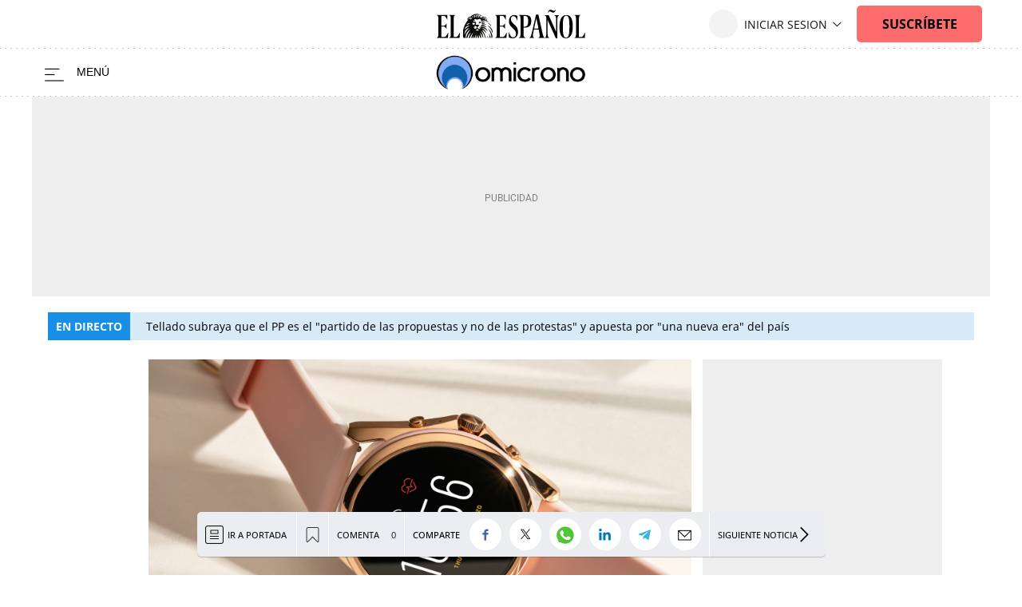

--- FILE ---
content_type: text/html; charset=UTF-8
request_url: https://www.elespanol.com/omicrono/hardware/20210704/nuevo-reloj-inteligente-fossil-diseno-elegante-wear/593441790_0.html
body_size: 79450
content:
<!DOCTYPE html>
<html lang="es">    <head>

        <title>El nuevo reloj inteligente de Fossil tiene un diseño elegante, Wear OS y 4G</title>

        <link rel="preconnect" href="https://s2.elespanol.com">
            <link rel="preconnect" href="https://www.googletagmanager.com">
        <link rel="alternate" title="Hardware" href="/rss/section/1030001/" type="application/rss+xml">
                <link rel="canonical" href="https://www.elespanol.com/omicrono/hardware/20210704/nuevo-reloj-inteligente-fossil-diseno-elegante-wear/593441790_0.html">
                <link rel="amphtml" href="https://www.elespanol.com/omicrono/hardware/20210704/nuevo-reloj-inteligente-fossil-diseno-elegante-wear/593441790_0.amp.html">
                <meta charset="UTF-8">
  <meta name="viewport" content="width=device-width, initial-scale=1.0, minimum-scale=1.0">
  <meta property="og:site_name" content="El Español">
  <meta property="fb:pages" content="693292367452833">
  <meta property="nrbi:sections" content="Omicrono">
  <meta name="description" content="Fossil ha presentado el Gen 5 LTE, su nuevo reloj inteligente con un diseño elegante que destaca por incluir el sistema operativo Wear OS y por contar con tecnología 4G LTE.">
  <meta name="keywords" content="Tecnología,Hardware,Wearables,Hardware">
  <meta name="news_keywords" content="Tecnología, Hardware, Wearables, Hardware">
  <meta name="robots" content="max-image-preview:large">
  <meta property="nrbi:authors" content="Omicrono-EE">
  <meta property="article:published_time" content="2021-07-04T17:05:00+02:00">
  <meta property="article:modified_time" content="2021-07-04T17:05:00+02:00">
  <meta property="article:tag" content="Wearables">
  <meta property="article:tag" content="Relojes">
  <meta property="article:tag" content="Tecnología">
  <meta property="article:tag" content="Hardware">
  <meta property="article:section" content="Hardware">
  <meta property="mrf:sections" content="Omicrono">
  <meta property="mrf:tags" content="sub-section:Hardware">
  <meta property="mrf:tags" content="unidadProduccion:Omicrono">
  <meta property="og:type" content="article">
  <meta property="og:title" content="El nuevo reloj inteligente de Fossil tiene un dise&ntilde;o elegante, Wear OS y 4G">
  <meta property="og:url" content="https://www.elespanol.com/omicrono/hardware/20210704/nuevo-reloj-inteligente-fossil-diseno-elegante-wear/593441790_0.html">
  <meta property="og:description" content="Fossil ha presentado el Gen 5 LTE, su nuevo reloj inteligente con un dise&ntilde;o elegante que destaca por incluir el sistema operativo Wear OS y por contar con tecnolog&iacute;a 4G LTE.">
  <meta property="og:image" content="https://s2.elespanol.com/2021/07/02/omicrono/hardware/593452667_194008090_1706x960.jpg">
  <meta property="og:image:width" content="1706">
  <meta property="og:image:height" content="960">
  <meta property="fb:app_id" content="444081839135169">
  <meta name="twitter:card" content="summary_large_image">
  <meta name="twitter:site" content="@Omicrono">
  <meta name="twitter:title" content="El nuevo reloj inteligente de Fossil tiene un dise&ntilde;o elegante, Wear OS y 4G">
  <meta name="twitter:description" content="Fossil ha presentado el Gen 5 LTE, su nuevo reloj inteligente con un diseño elegante que destaca por incluir el sistema operativo Wear OS y por contar con tecnología 4G LTE.">
  <meta name="twitter:image" content="https://s2.elespanol.com/2021/07/02/omicrono/hardware/593452667_194008090_1706x960.jpg">
  
      <link rel="shortcut icon" type="image/x-icon" href="https://s2.elespanol.com/2020/02/26/favicon.ico">
    <link rel="icon" sizes="32x32" href="https://s2.elespanol.com/2022/10/04/32x32.png">
    <link rel="icon" sizes="96x96" href="https://s2.elespanol.com/2022/10/04/96x96.png">
    <link rel="icon" sizes="180x180" href="https://s2.elespanol.com/2022/10/04/180x180.png">

                    <style>
    :root {
    --headerTopBar:60px;
    --headerMobileTopBar:40px;
    --headerMainBar:80px;
    --headerReducedMainBar:61px;
    --headerBottomBar:30px;
    --headerMobileMainBar:40px;
    --headerSponsorBar:25px;
    --headerSize:calc(var(--headerTopBar) + var(--headerMainBar) + var(--headerBottomBar));
    --headerReducedSize:calc(var(--headerTopBar) + var(--headerReducedMainBar));
    --headerMobileSize:calc(var(--headerMobileTopBar) + var(--headerMobileMainBar));
    --headerMobileSponsorSize:calc(var(--headerMobileTopBar) + var(--headerMobileMainBar) + var(--headerSponsorBar));
    --headerContainerVertical_background:#fff;
    --headerContainerReducedVertical_background:#fff;
    --mainHeaderBorderVertical_color:#C0D4DF;
    --mainHeaderBtnBeforeVertical_color:#000;
    --mainHeaderBtnBeforeReducedVertical_color:#000;
    --mainHeaderBtnAfterVertical_color:#000;
    --mainHeaderItemRRSSVertical_color:#111;
    --widthLogoEEVertical:186px;
    --heightLogoEEVertical:36px;
    --widthLogoEEMobileVertical:186px;
    --heightLogoEEMobileVertical:25px;
    --mainHeaderSuscribeVertical_background:#fd6d6d;
    --mainHeaderSuscribeTextVertical_color:#000;
    --titleFontSizeSuscriptorMobileVertical:14px;
    --titleLineHeightSuscriptorMobileVertical:16px;
    --titleFontSizeSuscriptorDesktopVertical:16px;
    --titleLineHeightSuscriptorDesktopVertical:18px;
    --mainHeaderLoginVertical_background:#fd6d6d;
    --mainHeaderLoginVertical_color:#111;
    --mainHeaderSuscribeReducedVertical_background:#fd6d6d;
    --mainHeaderSuscribeReducedVertical_color:#fff;
    --mainHeaderLoginTextVertical_color:#111;
    --mainHeaderLoginTextReducedVertical_color:#111;
    --mainHeaderBarBottomArrow_color:#111;
    --mainHeaderBarBottomVertical_background:#fff;
    --mainHeaderBarBottomVertical_color:#000;
    --mainHeaderBarBottomArrowVertical_color:#000;
    --mainHeaderBarBottomItemVertical_color:#000;
    --widthLogoVertical:190px;
    --heightLogoVertical:60px;
    --widthLogoReducedVertical:190px;
    --heightLogoReducedVertical:60px;
    --widthMobileLogoVertical:140px;
    --heightMobileLogoVertical:30px;
    --widthSponsorLogoVertical:188px;
    --heightSponsorLogoVertical:25px;
    --widthSponsorLogoReducedVertical:180px;
    --heightSponsorLogoReducedVertical:25px;
    --widthSponsorMobileLogoVertical:107px;
    --heightSponsorMobileLogoVertical:15px;
    --networkColor:#111;
    --contentColor:#0068B3;
    --siteletterSpacingS3:-1.85px;
    --sitelineHeightS3:52px;
    --buscadorAuthorColor:#0068b3;
    --lastNewsLinkColor:#0068b3;
    --fontGenericTitle:'Petrona', serif;
    --fontGenericTitle_weight:500;
    --fontGenericSubtitle:"Petrona", serif;
    --fontGenericSubtitle_color:#666;
    --titleFontSizeH1_subtitle:18px;
    --titleLineHeightH1_subtitle:19px;
    --fontGenericInfo:Arial, Helvetica, sans-serif;
    --fontGenericInfo_color:#0068b3;
    --fontTitle:'Petrona', serif;
    --fontTitleWeight:600;
    --fontTitleMobileWeight:600;
    --fontTitleOpinion:'Petrona', serif;
    --mainHeaderLogo_url:url(https://s3.elespanol.com/2023/10/04/Omicrono_Logo_1.png);
    --mainHeaderLogoReduced_url:url(https://s3.elespanol.com/2023/10/04/Omicrono_Logo_1_1.png);
    --mainHeaderTopBarLogo_url:url(https://s3.elespanol.com/2025/04/07/logo-ee_10.svg);
    --mainHeaderLogoDark_url:url(https://s3.elespanol.com/2023/10/04/Omicrono_Logo_1_3.png);
    --mainHeaderLogoReducedDark_url:url(https://s3.elespanol.com/2023/10/04/Omicrono_Logo_1_4.png);
    --mainHeaderMobileLogoReducedDark_url:url(https://s3.elespanol.com/2023/10/04/Omicrono_Logo_1_5.png);
    --mainHeaderMobileLogoReduced_url:url(https://s3.elespanol.com/2023/10/04/Omicrono_Logo_1_2.png);
    --showElEspanolLogo:1;
    --showDateHeader:1;
        }
</style>        
                                            <style type="text/css">.Story.Business .full-suscriptor-container::after{background:linear-gradient(180deg, rgba(254, 240, 231, 0.49) 13%, #fff0e6 82%, #fff0e6 99%)}@font-face{font-family:"IconosElEspanol";font-style:normal;font-weight:400;font-display:block;src:local("IconosElEspanol"),local("IconosElEspanol"),url("https://s3.elespanol.com/assets/story/v5/static/fonts/IconosElEspanol/IconosElEspanol.woff?d=17") format("woff"),url("https://s3.elespanol.com/assets/story/v5/static/fonts/IconosElEspanol/IconosElEspanol.svg?d=17#IconosElEspanol") format("svg")}@font-face{font-family:"Petrona";font-style:italic;font-display:swap;font-weight:100 900;unicode-range:U+0000-00FF,U+0131,U+0152-0153,U+02BB-02BC,U+02C6,U+02DA,U+02DC,U+0304,U+0308,U+0329,U+2000-206F,U+20AC,U+2122,U+2191,U+2193,U+2212,U+2215,U+FEFF,U+FFFD;src:url("https://s3.elespanol.com/assets/story/v5/static/fonts/fs-variable/petrona/petrona-latin-wght-italic.woff2") format("woff2-variations")}@font-face{font-family:"Petrona";font-style:normal;font-display:swap;font-weight:100 900;unicode-range:U+0000-00FF,U+0131,U+0152-0153,U+02BB-02BC,U+02C6,U+02DA,U+02DC,U+0304,U+0308,U+0329,U+2000-206F,U+20AC,U+2122,U+2191,U+2193,U+2212,U+2215,U+FEFF,U+FFFD;src:url("https://s3.elespanol.com/assets/story/v5/static/fonts/fs-variable/petrona/petrona-latin-wght-normal.woff2") format("woff2-variations")}@font-face{font-family:"Open Sans";font-style:italic;font-display:swap;font-weight:300 800;unicode-range:U+0000-00FF,U+0131,U+0152-0153,U+02BB-02BC,U+02C6,U+02DA,U+02DC,U+0304,U+0308,U+0329,U+2000-206F,U+20AC,U+2122,U+2191,U+2193,U+2212,U+2215,U+FEFF,U+FFFD;src:url("https://s3.elespanol.com/assets/story/v5/static/fonts/fs-variable/open-sans/open-sans-latin-wght-italic.woff2") format("woff2-variations")}@font-face{font-family:"Open Sans";font-style:normal;font-display:swap;font-weight:300 800;unicode-range:U+0000-00FF,U+0131,U+0152-0153,U+02BB-02BC,U+02C6,U+02DA,U+02DC,U+0304,U+0308,U+0329,U+2000-206F,U+20AC,U+2122,U+2191,U+2193,U+2212,U+2215,U+FEFF,U+FFFD;src:url("https://s3.elespanol.com/assets/story/v5/static/fonts/fs-variable/open-sans/open-sans-latin-wght-normal.woff2") format("woff2-variations")}@font-face{font-family:"Urbanist";font-style:italic;font-display:swap;font-weight:100 900;unicode-range:U+0000-00FF,U+0131,U+0152-0153,U+02BB-02BC,U+02C6,U+02DA,U+02DC,U+0304,U+0308,U+0329,U+2000-206F,U+20AC,U+2122,U+2191,U+2193,U+2212,U+2215,U+FEFF,U+FFFD;src:url("https://s3.elespanol.com/assets/story/v5/static/fonts/fs-variable/urbanist/urbanist-latin-wght-italic.woff2") format("woff2-variations")}@font-face{font-family:"Urbanist";font-style:normal;font-display:swap;font-weight:100 900;unicode-range:U+0000-00FF,U+0131,U+0152-0153,U+02BB-02BC,U+02C6,U+02DA,U+02DC,U+0304,U+0308,U+0329,U+2000-206F,U+20AC,U+2122,U+2191,U+2193,U+2212,U+2215,U+FEFF,U+FFFD;src:url("https://s3.elespanol.com/assets/story/v5/static/fonts/fs-variable/urbanist/urbanist-latin-wght-normal.woff2") format("woff2-variations")}@font-face{font-family:"Roboto Condensed";font-style:italic;font-display:swap;font-weight:100 900;unicode-range:U+0000-00FF,U+0131,U+0152-0153,U+02BB-02BC,U+02C6,U+02DA,U+02DC,U+0304,U+0308,U+0329,U+2000-206F,U+20AC,U+2122,U+2191,U+2193,U+2212,U+2215,U+FEFF,U+FFFD;src:url("https://s3.elespanol.com/assets/story/v5/static/fonts/fs-variable/roboto-condensed/roboto-condensed-latin-wght-italic.woff2") format("woff2-variations")}@font-face{font-family:"Roboto Condensed";font-style:normal;font-display:swap;font-weight:100 900;unicode-range:U+0000-00FF,U+0131,U+0152-0153,U+02BB-02BC,U+02C6,U+02DA,U+02DC,U+0304,U+0308,U+0329,U+2000-206F,U+20AC,U+2122,U+2191,U+2193,U+2212,U+2215,U+FEFF,U+FFFD;src:url("https://s3.elespanol.com/assets/story/v5/static/fonts/fs-variable/roboto-condensed/roboto-condensed-latin-wght-normal.woff2") format("woff2-variations")}@font-face{font-family:"Roboto Slab";font-style:normal;font-display:swap;font-weight:100 900;unicode-range:U+0000-00FF,U+0131,U+0152-0153,U+02BB-02BC,U+02C6,U+02DA,U+02DC,U+0304,U+0308,U+0329,U+2000-206F,U+20AC,U+2122,U+2191,U+2193,U+2212,U+2215,U+FEFF,U+FFFD;src:url("https://s3.elespanol.com/assets/story/v5/static/fonts/fs-variable/roboto-slab/roboto-slab-latin-wght-normal.woff2") format("woff2-variations")}@font-face{font-family:"Playfair Display";font-style:italic;font-display:swap;font-weight:400 900;unicode-range:U+0000-00FF,U+0131,U+0152-0153,U+02BB-02BC,U+02C6,U+02DA,U+02DC,U+0304,U+0308,U+0329,U+2000-206F,U+20AC,U+2122,U+2191,U+2193,U+2212,U+2215,U+FEFF,U+FFFD;src:url("https://s3.elespanol.com/assets/story/v5/static/fonts/fs-variable/playfair-display/playfair-display-latin-wght-italic.woff2") format("woff2-variations")}@font-face{font-family:"Playfair Display";font-style:normal;font-display:swap;font-weight:400 900;unicode-range:U+0000-00FF,U+0131,U+0152-0153,U+02BB-02BC,U+02C6,U+02DA,U+02DC,U+0304,U+0308,U+0329,U+2000-206F,U+20AC,U+2122,U+2191,U+2193,U+2212,U+2215,U+FEFF,U+FFFD;src:url("https://s3.elespanol.com/assets/story/v5/static/fonts/fs-variable/playfair-display/playfair-display-latin-wght-normal.woff2") format("woff2-variations")}@font-face{font-family:"Noto Serif";font-style:italic;font-display:swap;font-weight:100 900;unicode-range:U+0000-00FF,U+0131,U+0152-0153,U+02BB-02BC,U+02C6,U+02DA,U+02DC,U+0304,U+0308,U+0329,U+2000-206F,U+20AC,U+2122,U+2191,U+2193,U+2212,U+2215,U+FEFF,U+FFFD;src:url("https://s3.elespanol.com/assets/story/v5/static/fonts/fs-variable/noto-serif/noto-serif-latin-wght-italic.woff2") format("woff2-variations")}@font-face{font-family:"Noto Serif";font-style:normal;font-display:swap;font-weight:100 900;unicode-range:U+0000-00FF,U+0131,U+0152-0153,U+02BB-02BC,U+02C6,U+02DA,U+02DC,U+0304,U+0308,U+0329,U+2000-206F,U+20AC,U+2122,U+2191,U+2193,U+2212,U+2215,U+FEFF,U+FFFD;src:url("https://s3.elespanol.com/assets/story/v5/static/fonts/fs-variable/noto-serif/noto-serif-latin-wght-normal.woff2") format("woff2-variations")}@font-face{font-family:"Outfit";font-style:normal;font-display:swap;font-weight:100 900;unicode-range:U+0000-00FF,U+0131,U+0152-0153,U+02BB-02BC,U+02C6,U+02DA,U+02DC,U+0304,U+0308,U+0329,U+2000-206F,U+20AC,U+2122,U+2191,U+2193,U+2212,U+2215,U+FEFF,U+FFFD;src:url("https://s3.elespanol.com/assets/story/v5/static/fonts/fs-variable/outfit/outfit-latin-wght-normal.woff2") format("woff2-variations")}@font-face{font-family:"Crimson Pro Variable";font-style:italic;font-display:swap;font-weight:200 900;unicode-range:U+0000-00FF,U+0131,U+0152-0153,U+02BB-02BC,U+02C6,U+02DA,U+02DC,U+0304,U+0308,U+0329,U+2000-206F,U+20AC,U+2122,U+2191,U+2193,U+2212,U+2215,U+FEFF,U+FFFD;src:url("https://s3.elespanol.com/assets/story/v5/static/fonts/fs-variable/crimson-pro/crimson-pro-latin-wght-italic.woff2") format("woff2-variations")}@font-face{font-family:"Crimson Pro Variable";font-style:normal;font-display:swap;font-weight:200 900;unicode-range:U+0000-00FF,U+0131,U+0152-0153,U+02BB-02BC,U+02C6,U+02DA,U+02DC,U+0304,U+0308,U+0329,U+2000-206F,U+20AC,U+2122,U+2191,U+2193,U+2212,U+2215,U+FEFF,U+FFFD;src:url("https://s3.elespanol.com/assets/story/v5/static/fonts/fs-variable/crimson-pro/crimson-pro-latin-wght-normal.woff2") format("woff2-variations")}@font-face{font-family:"Fjalla One";font-style:normal;font-display:swap;font-weight:400;unicode-range:U+0000-00FF,U+0131,U+0152-0153,U+02BB-02BC,U+02C6,U+02DA,U+02DC,U+0304,U+0308,U+0329,U+2000-206F,U+20AC,U+2122,U+2191,U+2193,U+2212,U+2215,U+FEFF,U+FFFD;src:url("https://s3.elespanol.com/assets/story/v5/static/fonts/fs/fjalla-one/fjalla-one-latin-400-normal.woff2") format("woff2"),url("https://s3.elespanol.com/assets/story/v5/static/fonts/fs/fjalla-one/fjalla-one-latin-400-normal.woff") format("woff")}@font-face{font-family:"Fira Sans";font-style:italic;font-display:swap;font-weight:100;unicode-range:U+0000-00FF,U+0131,U+0152-0153,U+02BB-02BC,U+02C6,U+02DA,U+02DC,U+0304,U+0308,U+0329,U+2000-206F,U+20AC,U+2122,U+2191,U+2193,U+2212,U+2215,U+FEFF,U+FFFD;src:url("https://s3.elespanol.com/assets/story/v5/static/fonts/fs/fira-sans/fira-sans-latin-100-italic.woff2") format("woff2"),url("https://s3.elespanol.com/assets/story/v5/static/fonts/fs/fira-sans/fira-sans-latin-100-italic.woff") format("woff")}@font-face{font-family:"Fira Sans";font-style:normal;font-display:swap;font-weight:100;unicode-range:U+0000-00FF,U+0131,U+0152-0153,U+02BB-02BC,U+02C6,U+02DA,U+02DC,U+0304,U+0308,U+0329,U+2000-206F,U+20AC,U+2122,U+2191,U+2193,U+2212,U+2215,U+FEFF,U+FFFD;src:url("https://s3.elespanol.com/assets/story/v5/static/fonts/fs/fira-sans/fira-sans-latin-100-normal.woff2") format("woff2"),url("https://s3.elespanol.com/assets/story/v5/static/fonts/fs/fira-sans/fira-sans-latin-100-normal.woff") format("woff")}@font-face{font-family:"Fira Sans";font-style:italic;font-display:swap;font-weight:200;unicode-range:U+0000-00FF,U+0131,U+0152-0153,U+02BB-02BC,U+02C6,U+02DA,U+02DC,U+0304,U+0308,U+0329,U+2000-206F,U+20AC,U+2122,U+2191,U+2193,U+2212,U+2215,U+FEFF,U+FFFD;src:url("https://s3.elespanol.com/assets/story/v5/static/fonts/fs/fira-sans/fira-sans-latin-200-italic.woff2") format("woff2"),url("https://s3.elespanol.com/assets/story/v5/static/fonts/fs/fira-sans/fira-sans-latin-200-italic.woff") format("woff")}@font-face{font-family:"Fira Sans";font-style:normal;font-display:swap;font-weight:200;unicode-range:U+0000-00FF,U+0131,U+0152-0153,U+02BB-02BC,U+02C6,U+02DA,U+02DC,U+0304,U+0308,U+0329,U+2000-206F,U+20AC,U+2122,U+2191,U+2193,U+2212,U+2215,U+FEFF,U+FFFD;src:url("https://s3.elespanol.com/assets/story/v5/static/fonts/fs/fira-sans/fira-sans-latin-200-normal.woff2") format("woff2"),url("https://s3.elespanol.com/assets/story/v5/static/fonts/fs/fira-sans/fira-sans-latin-200-normal.woff") format("woff")}@font-face{font-family:"Fira Sans";font-style:italic;font-display:swap;font-weight:300;unicode-range:U+0000-00FF,U+0131,U+0152-0153,U+02BB-02BC,U+02C6,U+02DA,U+02DC,U+0304,U+0308,U+0329,U+2000-206F,U+20AC,U+2122,U+2191,U+2193,U+2212,U+2215,U+FEFF,U+FFFD;src:url("https://s3.elespanol.com/assets/story/v5/static/fonts/fs/fira-sans/fira-sans-latin-300-italic.woff2") format("woff2"),url("https://s3.elespanol.com/assets/story/v5/static/fonts/fs/fira-sans/fira-sans-latin-300-italic.woff") format("woff")}@font-face{font-family:"Fira Sans";font-style:normal;font-display:swap;font-weight:300;unicode-range:U+0000-00FF,U+0131,U+0152-0153,U+02BB-02BC,U+02C6,U+02DA,U+02DC,U+0304,U+0308,U+0329,U+2000-206F,U+20AC,U+2122,U+2191,U+2193,U+2212,U+2215,U+FEFF,U+FFFD;src:url("https://s3.elespanol.com/assets/story/v5/static/fonts/fs/fira-sans/fira-sans-latin-300-normal.woff2") format("woff2"),url("https://s3.elespanol.com/assets/story/v5/static/fonts/fs/fira-sans/fira-sans-latin-300-normal.woff") format("woff")}@font-face{font-family:"Fira Sans";font-style:italic;font-display:swap;font-weight:400;unicode-range:U+0000-00FF,U+0131,U+0152-0153,U+02BB-02BC,U+02C6,U+02DA,U+02DC,U+0304,U+0308,U+0329,U+2000-206F,U+20AC,U+2122,U+2191,U+2193,U+2212,U+2215,U+FEFF,U+FFFD;src:url("https://s3.elespanol.com/assets/story/v5/static/fonts/fs/fira-sans/fira-sans-latin-400-italic.woff2") format("woff2"),url("https://s3.elespanol.com/assets/story/v5/static/fonts/fs/fira-sans/fira-sans-latin-400-italic.woff") format("woff")}@font-face{font-family:"Fira Sans";font-style:normal;font-display:swap;font-weight:400;unicode-range:U+0000-00FF,U+0131,U+0152-0153,U+02BB-02BC,U+02C6,U+02DA,U+02DC,U+0304,U+0308,U+0329,U+2000-206F,U+20AC,U+2122,U+2191,U+2193,U+2212,U+2215,U+FEFF,U+FFFD;src:url("https://s3.elespanol.com/assets/story/v5/static/fonts/fs/fira-sans/fira-sans-latin-400-normal.woff2") format("woff2"),url("https://s3.elespanol.com/assets/story/v5/static/fonts/fs/fira-sans/fira-sans-latin-400-normal.woff") format("woff")}@font-face{font-family:"Fira Sans";font-style:italic;font-display:swap;font-weight:500;unicode-range:U+0000-00FF,U+0131,U+0152-0153,U+02BB-02BC,U+02C6,U+02DA,U+02DC,U+0304,U+0308,U+0329,U+2000-206F,U+20AC,U+2122,U+2191,U+2193,U+2212,U+2215,U+FEFF,U+FFFD;src:url("https://s3.elespanol.com/assets/story/v5/static/fonts/fs/fira-sans/fira-sans-latin-500-italic.woff2") format("woff2"),url("https://s3.elespanol.com/assets/story/v5/static/fonts/fs/fira-sans/fira-sans-latin-500-italic.woff") format("woff")}@font-face{font-family:"Fira Sans";font-style:normal;font-display:swap;font-weight:500;unicode-range:U+0000-00FF,U+0131,U+0152-0153,U+02BB-02BC,U+02C6,U+02DA,U+02DC,U+0304,U+0308,U+0329,U+2000-206F,U+20AC,U+2122,U+2191,U+2193,U+2212,U+2215,U+FEFF,U+FFFD;src:url("https://s3.elespanol.com/assets/story/v5/static/fonts/fs/fira-sans/fira-sans-latin-500-normal.woff2") format("woff2"),url("https://s3.elespanol.com/assets/story/v5/static/fonts/fs/fira-sans/fira-sans-latin-500-normal.woff") format("woff")}@font-face{font-family:"Fira Sans";font-style:italic;font-display:swap;font-weight:600;unicode-range:U+0000-00FF,U+0131,U+0152-0153,U+02BB-02BC,U+02C6,U+02DA,U+02DC,U+0304,U+0308,U+0329,U+2000-206F,U+20AC,U+2122,U+2191,U+2193,U+2212,U+2215,U+FEFF,U+FFFD;src:url("https://s3.elespanol.com/assets/story/v5/static/fonts/fs/fira-sans/fira-sans-latin-600-italic.woff2") format("woff2"),url("https://s3.elespanol.com/assets/story/v5/static/fonts/fs/fira-sans/fira-sans-latin-600-italic.woff") format("woff")}@font-face{font-family:"Fira Sans";font-style:normal;font-display:swap;font-weight:600;unicode-range:U+0000-00FF,U+0131,U+0152-0153,U+02BB-02BC,U+02C6,U+02DA,U+02DC,U+0304,U+0308,U+0329,U+2000-206F,U+20AC,U+2122,U+2191,U+2193,U+2212,U+2215,U+FEFF,U+FFFD;src:url("https://s3.elespanol.com/assets/story/v5/static/fonts/fs/fira-sans/fira-sans-latin-600-normal.woff2") format("woff2"),url("https://s3.elespanol.com/assets/story/v5/static/fonts/fs/fira-sans/fira-sans-latin-600-normal.woff") format("woff")}@font-face{font-family:"Fira Sans";font-style:italic;font-display:swap;font-weight:700;unicode-range:U+0000-00FF,U+0131,U+0152-0153,U+02BB-02BC,U+02C6,U+02DA,U+02DC,U+0304,U+0308,U+0329,U+2000-206F,U+20AC,U+2122,U+2191,U+2193,U+2212,U+2215,U+FEFF,U+FFFD;src:url("https://s3.elespanol.com/assets/story/v5/static/fonts/fs/fira-sans/fira-sans-latin-700-italic.woff2") format("woff2"),url("https://s3.elespanol.com/assets/story/v5/static/fonts/fs/fira-sans/fira-sans-latin-700-italic.woff") format("woff")}@font-face{font-family:"Fira Sans";font-style:normal;font-display:swap;font-weight:700;unicode-range:U+0000-00FF,U+0131,U+0152-0153,U+02BB-02BC,U+02C6,U+02DA,U+02DC,U+0304,U+0308,U+0329,U+2000-206F,U+20AC,U+2122,U+2191,U+2193,U+2212,U+2215,U+FEFF,U+FFFD;src:url("https://s3.elespanol.com/assets/story/v5/static/fonts/fs/fira-sans/fira-sans-latin-700-normal.woff2") format("woff2"),url("https://s3.elespanol.com/assets/story/v5/static/fonts/fs/fira-sans/fira-sans-latin-700-normal.woff") format("woff")}@font-face{font-family:"Fira Sans";font-style:italic;font-display:swap;font-weight:800;unicode-range:U+0000-00FF,U+0131,U+0152-0153,U+02BB-02BC,U+02C6,U+02DA,U+02DC,U+0304,U+0308,U+0329,U+2000-206F,U+20AC,U+2122,U+2191,U+2193,U+2212,U+2215,U+FEFF,U+FFFD;src:url("https://s3.elespanol.com/assets/story/v5/static/fonts/fs/fira-sans/fira-sans-latin-800-italic.woff2") format("woff2"),url("https://s3.elespanol.com/assets/story/v5/static/fonts/fs/fira-sans/fira-sans-latin-800-italic.woff") format("woff")}@font-face{font-family:"Fira Sans";font-style:normal;font-display:swap;font-weight:800;unicode-range:U+0000-00FF,U+0131,U+0152-0153,U+02BB-02BC,U+02C6,U+02DA,U+02DC,U+0304,U+0308,U+0329,U+2000-206F,U+20AC,U+2122,U+2191,U+2193,U+2212,U+2215,U+FEFF,U+FFFD;src:url("https://s3.elespanol.com/assets/story/v5/static/fonts/fs/fira-sans/fira-sans-latin-800-normal.woff2") format("woff2"),url("https://s3.elespanol.com/assets/story/v5/static/fonts/fs/fira-sans/fira-sans-latin-800-normal.woff") format("woff")}@font-face{font-family:"Fira Sans";font-style:italic;font-display:swap;font-weight:900;unicode-range:U+0000-00FF,U+0131,U+0152-0153,U+02BB-02BC,U+02C6,U+02DA,U+02DC,U+0304,U+0308,U+0329,U+2000-206F,U+20AC,U+2122,U+2191,U+2193,U+2212,U+2215,U+FEFF,U+FFFD;src:url("https://s3.elespanol.com/assets/story/v5/static/fonts/fs/fira-sans/fira-sans-latin-900-italic.woff2") format("woff2"),url("https://s3.elespanol.com/assets/story/v5/static/fonts/fs/fira-sans/fira-sans-latin-900-italic.woff") format("woff")}@font-face{font-family:"Fira Sans";font-style:normal;font-display:swap;font-weight:900;unicode-range:U+0000-00FF,U+0131,U+0152-0153,U+02BB-02BC,U+02C6,U+02DA,U+02DC,U+0304,U+0308,U+0329,U+2000-206F,U+20AC,U+2122,U+2191,U+2193,U+2212,U+2215,U+FEFF,U+FFFD;src:url("https://s3.elespanol.com/assets/story/v5/static/fonts/fs/fira-sans/fira-sans-latin-900-normal.woff2") format("woff2"),url("https://s3.elespanol.com/assets/story/v5/static/fonts/fs/fira-sans/fira-sans-latin-900-normal.woff") format("woff")}@font-face{font-family:"Merriweather";font-style:italic;font-display:swap;font-weight:300;unicode-range:U+0000-00FF,U+0131,U+0152-0153,U+02BB-02BC,U+02C6,U+02DA,U+02DC,U+0304,U+0308,U+0329,U+2000-206F,U+20AC,U+2122,U+2191,U+2193,U+2212,U+2215,U+FEFF,U+FFFD;src:url("https://s3.elespanol.com/assets/story/v5/static/fonts/fs/merriweather/merriweather-latin-300-italic.woff2") format("woff2"),url("https://s3.elespanol.com/assets/story/v5/static/fonts/fs/merriweather/merriweather-latin-300-italic.woff") format("woff")}@font-face{font-family:"Merriweather";font-style:normal;font-display:swap;font-weight:300;unicode-range:U+0000-00FF,U+0131,U+0152-0153,U+02BB-02BC,U+02C6,U+02DA,U+02DC,U+0304,U+0308,U+0329,U+2000-206F,U+20AC,U+2122,U+2191,U+2193,U+2212,U+2215,U+FEFF,U+FFFD;src:url("https://s3.elespanol.com/assets/story/v5/static/fonts/fs/merriweather/merriweather-latin-300-normal.woff2") format("woff2"),url("https://s3.elespanol.com/assets/story/v5/static/fonts/fs/merriweather/merriweather-latin-300-normal.woff") format("woff")}@font-face{font-family:"Merriweather";font-style:italic;font-display:swap;font-weight:400;unicode-range:U+0000-00FF,U+0131,U+0152-0153,U+02BB-02BC,U+02C6,U+02DA,U+02DC,U+0304,U+0308,U+0329,U+2000-206F,U+20AC,U+2122,U+2191,U+2193,U+2212,U+2215,U+FEFF,U+FFFD;src:url("https://s3.elespanol.com/assets/story/v5/static/fonts/fs/merriweather/merriweather-latin-400-italic.woff2") format("woff2"),url("https://s3.elespanol.com/assets/story/v5/static/fonts/fs/merriweather/merriweather-latin-400-italic.woff") format("woff")}@font-face{font-family:"Merriweather";font-style:normal;font-display:swap;font-weight:400;unicode-range:U+0000-00FF,U+0131,U+0152-0153,U+02BB-02BC,U+02C6,U+02DA,U+02DC,U+0304,U+0308,U+0329,U+2000-206F,U+20AC,U+2122,U+2191,U+2193,U+2212,U+2215,U+FEFF,U+FFFD;src:url("https://s3.elespanol.com/assets/story/v5/static/fonts/fs/merriweather/merriweather-latin-400-normal.woff2") format("woff2"),url("https://s3.elespanol.com/assets/story/v5/static/fonts/fs/merriweather/merriweather-latin-400-normal.woff") format("woff")}@font-face{font-family:"Merriweather";font-style:italic;font-display:swap;font-weight:500;unicode-range:U+0000-00FF,U+0131,U+0152-0153,U+02BB-02BC,U+02C6,U+02DA,U+02DC,U+0304,U+0308,U+0329,U+2000-206F,U+20AC,U+2122,U+2191,U+2193,U+2212,U+2215,U+FEFF,U+FFFD;src:url("https://s3.elespanol.com/assets/story/v5/static/fonts/fs/merriweather/merriweather-latin-500-italic.woff2") format("woff2"),url("https://s3.elespanol.com/assets/story/v5/static/fonts/fs/merriweather/merriweather-latin-500-italic.woff") format("woff")}@font-face{font-family:"Merriweather";font-style:normal;font-display:swap;font-weight:500;unicode-range:U+0000-00FF,U+0131,U+0152-0153,U+02BB-02BC,U+02C6,U+02DA,U+02DC,U+0304,U+0308,U+0329,U+2000-206F,U+20AC,U+2122,U+2191,U+2193,U+2212,U+2215,U+FEFF,U+FFFD;src:url("https://s3.elespanol.com/assets/story/v5/static/fonts/fs/merriweather/merriweather-latin-500-normal.woff2") format("woff2"),url("https://s3.elespanol.com/assets/story/v5/static/fonts/fs/merriweather/merriweather-latin-500-normal.woff") format("woff")}@font-face{font-family:"Merriweather";font-style:italic;font-display:swap;font-weight:600;unicode-range:U+0000-00FF,U+0131,U+0152-0153,U+02BB-02BC,U+02C6,U+02DA,U+02DC,U+0304,U+0308,U+0329,U+2000-206F,U+20AC,U+2122,U+2191,U+2193,U+2212,U+2215,U+FEFF,U+FFFD;src:url("https://s3.elespanol.com/assets/story/v5/static/fonts/fs/merriweather/merriweather-latin-600-italic.woff2") format("woff2"),url("https://s3.elespanol.com/assets/story/v5/static/fonts/fs/merriweather/merriweather-latin-600-italic.woff") format("woff")}@font-face{font-family:"Merriweather";font-style:normal;font-display:swap;font-weight:600;unicode-range:U+0000-00FF,U+0131,U+0152-0153,U+02BB-02BC,U+02C6,U+02DA,U+02DC,U+0304,U+0308,U+0329,U+2000-206F,U+20AC,U+2122,U+2191,U+2193,U+2212,U+2215,U+FEFF,U+FFFD;src:url("https://s3.elespanol.com/assets/story/v5/static/fonts/fs/merriweather/merriweather-latin-600-normal.woff2") format("woff2"),url("https://s3.elespanol.com/assets/story/v5/static/fonts/fs/merriweather/merriweather-latin-600-normal.woff") format("woff")}@font-face{font-family:"Merriweather";font-style:italic;font-display:swap;font-weight:700;unicode-range:U+0000-00FF,U+0131,U+0152-0153,U+02BB-02BC,U+02C6,U+02DA,U+02DC,U+0304,U+0308,U+0329,U+2000-206F,U+20AC,U+2122,U+2191,U+2193,U+2212,U+2215,U+FEFF,U+FFFD;src:url("https://s3.elespanol.com/assets/story/v5/static/fonts/fs/merriweather/merriweather-latin-700-italic.woff2") format("woff2"),url("https://s3.elespanol.com/assets/story/v5/static/fonts/fs/merriweather/merriweather-latin-700-italic.woff") format("woff")}@font-face{font-family:"Merriweather";font-style:normal;font-display:swap;font-weight:700;unicode-range:U+0000-00FF,U+0131,U+0152-0153,U+02BB-02BC,U+02C6,U+02DA,U+02DC,U+0304,U+0308,U+0329,U+2000-206F,U+20AC,U+2122,U+2191,U+2193,U+2212,U+2215,U+FEFF,U+FFFD;src:url("https://s3.elespanol.com/assets/story/v5/static/fonts/fs/merriweather/merriweather-latin-700-normal.woff2") format("woff2"),url("https://s3.elespanol.com/assets/story/v5/static/fonts/fs/merriweather/merriweather-latin-700-normal.woff") format("woff")}@font-face{font-family:"Merriweather";font-style:italic;font-display:swap;font-weight:800;unicode-range:U+0000-00FF,U+0131,U+0152-0153,U+02BB-02BC,U+02C6,U+02DA,U+02DC,U+0304,U+0308,U+0329,U+2000-206F,U+20AC,U+2122,U+2191,U+2193,U+2212,U+2215,U+FEFF,U+FFFD;src:url("https://s3.elespanol.com/assets/story/v5/static/fonts/fs/merriweather/merriweather-latin-800-italic.woff2") format("woff2"),url("https://s3.elespanol.com/assets/story/v5/static/fonts/fs/merriweather/merriweather-latin-800-italic.woff") format("woff")}@font-face{font-family:"Merriweather";font-style:normal;font-display:swap;font-weight:800;unicode-range:U+0000-00FF,U+0131,U+0152-0153,U+02BB-02BC,U+02C6,U+02DA,U+02DC,U+0304,U+0308,U+0329,U+2000-206F,U+20AC,U+2122,U+2191,U+2193,U+2212,U+2215,U+FEFF,U+FFFD;src:url("https://s3.elespanol.com/assets/story/v5/static/fonts/fs/merriweather/merriweather-latin-800-normal.woff2") format("woff2"),url("https://s3.elespanol.com/assets/story/v5/static/fonts/fs/merriweather/merriweather-latin-800-normal.woff") format("woff")}@font-face{font-family:"Merriweather";font-style:italic;font-display:swap;font-weight:900;unicode-range:U+0000-00FF,U+0131,U+0152-0153,U+02BB-02BC,U+02C6,U+02DA,U+02DC,U+0304,U+0308,U+0329,U+2000-206F,U+20AC,U+2122,U+2191,U+2193,U+2212,U+2215,U+FEFF,U+FFFD;src:url("https://s3.elespanol.com/assets/story/v5/static/fonts/fs/merriweather/merriweather-latin-900-italic.woff2") format("woff2"),url("https://s3.elespanol.com/assets/story/v5/static/fonts/fs/merriweather/merriweather-latin-900-italic.woff") format("woff")}@font-face{font-family:"Merriweather";font-style:normal;font-display:swap;font-weight:900;unicode-range:U+0000-00FF,U+0131,U+0152-0153,U+02BB-02BC,U+02C6,U+02DA,U+02DC,U+0304,U+0308,U+0329,U+2000-206F,U+20AC,U+2122,U+2191,U+2193,U+2212,U+2215,U+FEFF,U+FFFD;src:url("https://s3.elespanol.com/assets/story/v5/static/fonts/fs/merriweather/merriweather-latin-900-normal.woff2") format("woff2"),url("https://s3.elespanol.com/assets/story/v5/static/fonts/fs/merriweather/merriweather-latin-900-normal.woff") format("woff")}@font-face{font-family:"Roboto";font-style:italic;font-display:swap;font-weight:100;unicode-range:U+0000-00FF,U+0131,U+0152-0153,U+02BB-02BC,U+02C6,U+02DA,U+02DC,U+0304,U+0308,U+0329,U+2000-206F,U+20AC,U+2122,U+2191,U+2193,U+2212,U+2215,U+FEFF,U+FFFD;src:url("https://s3.elespanol.com/assets/story/v5/static/fonts/fs/roboto/roboto-latin-100-italic.woff2") format("woff2"),url("https://s3.elespanol.com/assets/story/v5/static/fonts/fs/roboto/roboto-latin-100-italic.woff") format("woff")}@font-face{font-family:"Roboto";font-style:normal;font-display:swap;font-weight:100;unicode-range:U+0000-00FF,U+0131,U+0152-0153,U+02BB-02BC,U+02C6,U+02DA,U+02DC,U+0304,U+0308,U+0329,U+2000-206F,U+20AC,U+2122,U+2191,U+2193,U+2212,U+2215,U+FEFF,U+FFFD;src:url("https://s3.elespanol.com/assets/story/v5/static/fonts/fs/roboto/roboto-latin-100-normal.woff2") format("woff2"),url("https://s3.elespanol.com/assets/story/v5/static/fonts/fs/roboto/roboto-latin-100-normal.woff") format("woff")}@font-face{font-family:"Roboto";font-style:italic;font-display:swap;font-weight:200;unicode-range:U+0000-00FF,U+0131,U+0152-0153,U+02BB-02BC,U+02C6,U+02DA,U+02DC,U+0304,U+0308,U+0329,U+2000-206F,U+20AC,U+2122,U+2191,U+2193,U+2212,U+2215,U+FEFF,U+FFFD;src:url("https://s3.elespanol.com/assets/story/v5/static/fonts/fs/roboto/roboto-latin-200-italic.woff2") format("woff2"),url("https://s3.elespanol.com/assets/story/v5/static/fonts/fs/roboto/roboto-latin-200-italic.woff") format("woff")}@font-face{font-family:"Roboto";font-style:normal;font-display:swap;font-weight:200;unicode-range:U+0000-00FF,U+0131,U+0152-0153,U+02BB-02BC,U+02C6,U+02DA,U+02DC,U+0304,U+0308,U+0329,U+2000-206F,U+20AC,U+2122,U+2191,U+2193,U+2212,U+2215,U+FEFF,U+FFFD;src:url("https://s3.elespanol.com/assets/story/v5/static/fonts/fs/roboto/roboto-latin-200-normal.woff2") format("woff2"),url("https://s3.elespanol.com/assets/story/v5/static/fonts/fs/roboto/roboto-latin-200-normal.woff") format("woff")}@font-face{font-family:"Roboto";font-style:italic;font-display:swap;font-weight:300;unicode-range:U+0000-00FF,U+0131,U+0152-0153,U+02BB-02BC,U+02C6,U+02DA,U+02DC,U+0304,U+0308,U+0329,U+2000-206F,U+20AC,U+2122,U+2191,U+2193,U+2212,U+2215,U+FEFF,U+FFFD;src:url("https://s3.elespanol.com/assets/story/v5/static/fonts/fs/roboto/roboto-latin-300-italic.woff2") format("woff2"),url("https://s3.elespanol.com/assets/story/v5/static/fonts/fs/roboto/roboto-latin-300-italic.woff") format("woff")}@font-face{font-family:"Roboto";font-style:normal;font-display:swap;font-weight:300;unicode-range:U+0000-00FF,U+0131,U+0152-0153,U+02BB-02BC,U+02C6,U+02DA,U+02DC,U+0304,U+0308,U+0329,U+2000-206F,U+20AC,U+2122,U+2191,U+2193,U+2212,U+2215,U+FEFF,U+FFFD;src:url("https://s3.elespanol.com/assets/story/v5/static/fonts/fs/roboto/roboto-latin-300-normal.woff2") format("woff2"),url("https://s3.elespanol.com/assets/story/v5/static/fonts/fs/roboto/roboto-latin-300-normal.woff") format("woff")}@font-face{font-family:"Roboto";font-style:italic;font-display:swap;font-weight:400;unicode-range:U+0000-00FF,U+0131,U+0152-0153,U+02BB-02BC,U+02C6,U+02DA,U+02DC,U+0304,U+0308,U+0329,U+2000-206F,U+20AC,U+2122,U+2191,U+2193,U+2212,U+2215,U+FEFF,U+FFFD;src:url("https://s3.elespanol.com/assets/story/v5/static/fonts/fs/roboto/roboto-latin-400-italic.woff2") format("woff2"),url("https://s3.elespanol.com/assets/story/v5/static/fonts/fs/roboto/roboto-latin-400-italic.woff") format("woff")}@font-face{font-family:"Roboto";font-style:normal;font-display:swap;font-weight:400;unicode-range:U+0000-00FF,U+0131,U+0152-0153,U+02BB-02BC,U+02C6,U+02DA,U+02DC,U+0304,U+0308,U+0329,U+2000-206F,U+20AC,U+2122,U+2191,U+2193,U+2212,U+2215,U+FEFF,U+FFFD;src:url("https://s3.elespanol.com/assets/story/v5/static/fonts/fs/roboto/roboto-latin-400-normal.woff2") format("woff2"),url("https://s3.elespanol.com/assets/story/v5/static/fonts/fs/roboto/roboto-latin-400-normal.woff") format("woff")}@font-face{font-family:"Roboto";font-style:italic;font-display:swap;font-weight:500;unicode-range:U+0000-00FF,U+0131,U+0152-0153,U+02BB-02BC,U+02C6,U+02DA,U+02DC,U+0304,U+0308,U+0329,U+2000-206F,U+20AC,U+2122,U+2191,U+2193,U+2212,U+2215,U+FEFF,U+FFFD;src:url("https://s3.elespanol.com/assets/story/v5/static/fonts/fs/roboto/roboto-latin-500-italic.woff2") format("woff2"),url("https://s3.elespanol.com/assets/story/v5/static/fonts/fs/roboto/roboto-latin-500-italic.woff") format("woff")}@font-face{font-family:"Roboto";font-style:normal;font-display:swap;font-weight:500;unicode-range:U+0000-00FF,U+0131,U+0152-0153,U+02BB-02BC,U+02C6,U+02DA,U+02DC,U+0304,U+0308,U+0329,U+2000-206F,U+20AC,U+2122,U+2191,U+2193,U+2212,U+2215,U+FEFF,U+FFFD;src:url("https://s3.elespanol.com/assets/story/v5/static/fonts/fs/roboto/roboto-latin-500-normal.woff2") format("woff2"),url("https://s3.elespanol.com/assets/story/v5/static/fonts/fs/roboto/roboto-latin-500-normal.woff") format("woff")}@font-face{font-family:"Roboto";font-style:italic;font-display:swap;font-weight:600;unicode-range:U+0000-00FF,U+0131,U+0152-0153,U+02BB-02BC,U+02C6,U+02DA,U+02DC,U+0304,U+0308,U+0329,U+2000-206F,U+20AC,U+2122,U+2191,U+2193,U+2212,U+2215,U+FEFF,U+FFFD;src:url("https://s3.elespanol.com/assets/story/v5/static/fonts/fs/roboto/roboto-latin-600-italic.woff2") format("woff2"),url("https://s3.elespanol.com/assets/story/v5/static/fonts/fs/roboto/roboto-latin-600-italic.woff") format("woff")}@font-face{font-family:"Roboto";font-style:normal;font-display:swap;font-weight:600;unicode-range:U+0000-00FF,U+0131,U+0152-0153,U+02BB-02BC,U+02C6,U+02DA,U+02DC,U+0304,U+0308,U+0329,U+2000-206F,U+20AC,U+2122,U+2191,U+2193,U+2212,U+2215,U+FEFF,U+FFFD;src:url("https://s3.elespanol.com/assets/story/v5/static/fonts/fs/roboto/roboto-latin-600-normal.woff2") format("woff2"),url("https://s3.elespanol.com/assets/story/v5/static/fonts/fs/roboto/roboto-latin-600-normal.woff") format("woff")}@font-face{font-family:"Roboto";font-style:italic;font-display:swap;font-weight:700;unicode-range:U+0000-00FF,U+0131,U+0152-0153,U+02BB-02BC,U+02C6,U+02DA,U+02DC,U+0304,U+0308,U+0329,U+2000-206F,U+20AC,U+2122,U+2191,U+2193,U+2212,U+2215,U+FEFF,U+FFFD;src:url("https://s3.elespanol.com/assets/story/v5/static/fonts/fs/roboto/roboto-latin-700-italic.woff2") format("woff2"),url("https://s3.elespanol.com/assets/story/v5/static/fonts/fs/roboto/roboto-latin-700-italic.woff") format("woff")}@font-face{font-family:"Roboto";font-style:normal;font-display:swap;font-weight:700;unicode-range:U+0000-00FF,U+0131,U+0152-0153,U+02BB-02BC,U+02C6,U+02DA,U+02DC,U+0304,U+0308,U+0329,U+2000-206F,U+20AC,U+2122,U+2191,U+2193,U+2212,U+2215,U+FEFF,U+FFFD;src:url("https://s3.elespanol.com/assets/story/v5/static/fonts/fs/roboto/roboto-latin-700-normal.woff2") format("woff2"),url("https://s3.elespanol.com/assets/story/v5/static/fonts/fs/roboto/roboto-latin-700-normal.woff") format("woff")}@font-face{font-family:"Roboto";font-style:italic;font-display:swap;font-weight:800;unicode-range:U+0000-00FF,U+0131,U+0152-0153,U+02BB-02BC,U+02C6,U+02DA,U+02DC,U+0304,U+0308,U+0329,U+2000-206F,U+20AC,U+2122,U+2191,U+2193,U+2212,U+2215,U+FEFF,U+FFFD;src:url("https://s3.elespanol.com/assets/story/v5/static/fonts/fs/roboto/roboto-latin-800-italic.woff2") format("woff2"),url("https://s3.elespanol.com/assets/story/v5/static/fonts/fs/roboto/roboto-latin-800-italic.woff") format("woff")}@font-face{font-family:"Roboto";font-style:normal;font-display:swap;font-weight:800;unicode-range:U+0000-00FF,U+0131,U+0152-0153,U+02BB-02BC,U+02C6,U+02DA,U+02DC,U+0304,U+0308,U+0329,U+2000-206F,U+20AC,U+2122,U+2191,U+2193,U+2212,U+2215,U+FEFF,U+FFFD;src:url("https://s3.elespanol.com/assets/story/v5/static/fonts/fs/roboto/roboto-latin-800-normal.woff2") format("woff2"),url("https://s3.elespanol.com/assets/story/v5/static/fonts/fs/roboto/roboto-latin-800-normal.woff") format("woff")}@font-face{font-family:"Roboto";font-style:italic;font-display:swap;font-weight:900;unicode-range:U+0000-00FF,U+0131,U+0152-0153,U+02BB-02BC,U+02C6,U+02DA,U+02DC,U+0304,U+0308,U+0329,U+2000-206F,U+20AC,U+2122,U+2191,U+2193,U+2212,U+2215,U+FEFF,U+FFFD;src:url("https://s3.elespanol.com/assets/story/v5/static/fonts/fs/roboto/roboto-latin-900-italic.woff2") format("woff2"),url("https://s3.elespanol.com/assets/story/v5/static/fonts/fs/roboto/roboto-latin-900-italic.woff") format("woff")}@font-face{font-family:"Roboto";font-style:normal;font-display:swap;font-weight:900;unicode-range:U+0000-00FF,U+0131,U+0152-0153,U+02BB-02BC,U+02C6,U+02DA,U+02DC,U+0304,U+0308,U+0329,U+2000-206F,U+20AC,U+2122,U+2191,U+2193,U+2212,U+2215,U+FEFF,U+FFFD;src:url("https://s3.elespanol.com/assets/story/v5/static/fonts/fs/roboto/roboto-latin-900-normal.woff2") format("woff2"),url("https://s3.elespanol.com/assets/story/v5/static/fonts/fs/roboto/roboto-latin-900-normal.woff") format("woff")}@font-face{font-family:"DM Serif Display";font-style:italic;font-display:swap;font-weight:400;unicode-range:U+0000-00FF,U+0131,U+0152-0153,U+02BB-02BC,U+02C6,U+02DA,U+02DC,U+0304,U+0308,U+0329,U+2000-206F,U+20AC,U+2122,U+2191,U+2193,U+2212,U+2215,U+FEFF,U+FFFD;src:url("https://s3.elespanol.com/assets/story/v5/static/fonts/fs/dm-serif-display/dm-serif-display-latin-400-italic.woff2") format("woff2"),url("https://s3.elespanol.com/assets/story/v5/static/fonts/fs/dm-serif-display/dm-serif-display-latin-400-italic.woff") format("woff")}@font-face{font-family:"DM Serif Display";font-style:normal;font-display:swap;font-weight:400;unicode-range:U+0000-00FF,U+0131,U+0152-0153,U+02BB-02BC,U+02C6,U+02DA,U+02DC,U+0304,U+0308,U+0329,U+2000-206F,U+20AC,U+2122,U+2191,U+2193,U+2212,U+2215,U+FEFF,U+FFFD;src:url("https://s3.elespanol.com/assets/story/v5/static/fonts/fs/dm-serif-display/dm-serif-display-latin-400-normal.woff2") format("woff2"),url("https://s3.elespanol.com/assets/story/v5/static/fonts/fs/dm-serif-display/dm-serif-display-latin-400-normal.woff") format("woff")}@font-face{font-family:"IBM Plex Sans";font-style:italic;font-display:swap;font-weight:100;unicode-range:U+0000-00FF,U+0131,U+0152-0153,U+02BB-02BC,U+02C6,U+02DA,U+02DC,U+0304,U+0308,U+0329,U+2000-206F,U+20AC,U+2122,U+2191,U+2193,U+2212,U+2215,U+FEFF,U+FFFD;src:url("https://s3.elespanol.com/assets/story/v5/static/fonts/fs/ibm-plex-sans/ibm-plex-sans-latin-100-italic.woff2") format("woff2"),url("https://s3.elespanol.com/assets/story/v5/static/fonts/fs/ibm-plex-sans/ibm-plex-sans-latin-100-italic.woff") format("woff")}@font-face{font-family:"IBM Plex Sans";font-style:normal;font-display:swap;font-weight:100;unicode-range:U+0000-00FF,U+0131,U+0152-0153,U+02BB-02BC,U+02C6,U+02DA,U+02DC,U+0304,U+0308,U+0329,U+2000-206F,U+20AC,U+2122,U+2191,U+2193,U+2212,U+2215,U+FEFF,U+FFFD;src:url("https://s3.elespanol.com/assets/story/v5/static/fonts/fs/ibm-plex-sans/ibm-plex-sans-latin-100-normal.woff2") format("woff2"),url("https://s3.elespanol.com/assets/story/v5/static/fonts/fs/ibm-plex-sans/ibm-plex-sans-latin-100-normal.woff") format("woff")}@font-face{font-family:"IBM Plex Sans";font-style:italic;font-display:swap;font-weight:200;unicode-range:U+0000-00FF,U+0131,U+0152-0153,U+02BB-02BC,U+02C6,U+02DA,U+02DC,U+0304,U+0308,U+0329,U+2000-206F,U+20AC,U+2122,U+2191,U+2193,U+2212,U+2215,U+FEFF,U+FFFD;src:url("https://s3.elespanol.com/assets/story/v5/static/fonts/fs/ibm-plex-sans/ibm-plex-sans-latin-200-italic.woff2") format("woff2"),url("https://s3.elespanol.com/assets/story/v5/static/fonts/fs/ibm-plex-sans/ibm-plex-sans-latin-200-italic.woff") format("woff")}@font-face{font-family:"IBM Plex Sans";font-style:normal;font-display:swap;font-weight:200;unicode-range:U+0000-00FF,U+0131,U+0152-0153,U+02BB-02BC,U+02C6,U+02DA,U+02DC,U+0304,U+0308,U+0329,U+2000-206F,U+20AC,U+2122,U+2191,U+2193,U+2212,U+2215,U+FEFF,U+FFFD;src:url("https://s3.elespanol.com/assets/story/v5/static/fonts/fs/ibm-plex-sans/ibm-plex-sans-latin-200-normal.woff2") format("woff2"),url("https://s3.elespanol.com/assets/story/v5/static/fonts/fs/ibm-plex-sans/ibm-plex-sans-latin-200-normal.woff") format("woff")}@font-face{font-family:"IBM Plex Sans";font-style:italic;font-display:swap;font-weight:300;unicode-range:U+0000-00FF,U+0131,U+0152-0153,U+02BB-02BC,U+02C6,U+02DA,U+02DC,U+0304,U+0308,U+0329,U+2000-206F,U+20AC,U+2122,U+2191,U+2193,U+2212,U+2215,U+FEFF,U+FFFD;src:url("https://s3.elespanol.com/assets/story/v5/static/fonts/fs/ibm-plex-sans/ibm-plex-sans-latin-300-italic.woff2") format("woff2"),url("https://s3.elespanol.com/assets/story/v5/static/fonts/fs/ibm-plex-sans/ibm-plex-sans-latin-300-italic.woff") format("woff")}@font-face{font-family:"IBM Plex Sans";font-style:normal;font-display:swap;font-weight:300;unicode-range:U+0000-00FF,U+0131,U+0152-0153,U+02BB-02BC,U+02C6,U+02DA,U+02DC,U+0304,U+0308,U+0329,U+2000-206F,U+20AC,U+2122,U+2191,U+2193,U+2212,U+2215,U+FEFF,U+FFFD;src:url("https://s3.elespanol.com/assets/story/v5/static/fonts/fs/ibm-plex-sans/ibm-plex-sans-latin-300-normal.woff2") format("woff2"),url("https://s3.elespanol.com/assets/story/v5/static/fonts/fs/ibm-plex-sans/ibm-plex-sans-latin-300-normal.woff") format("woff")}@font-face{font-family:"IBM Plex Sans";font-style:italic;font-display:swap;font-weight:400;unicode-range:U+0000-00FF,U+0131,U+0152-0153,U+02BB-02BC,U+02C6,U+02DA,U+02DC,U+0304,U+0308,U+0329,U+2000-206F,U+20AC,U+2122,U+2191,U+2193,U+2212,U+2215,U+FEFF,U+FFFD;src:url("https://s3.elespanol.com/assets/story/v5/static/fonts/fs/ibm-plex-sans/ibm-plex-sans-latin-400-italic.woff2") format("woff2"),url("https://s3.elespanol.com/assets/story/v5/static/fonts/fs/ibm-plex-sans/ibm-plex-sans-latin-400-italic.woff") format("woff")}@font-face{font-family:"IBM Plex Sans";font-style:normal;font-display:swap;font-weight:400;unicode-range:U+0000-00FF,U+0131,U+0152-0153,U+02BB-02BC,U+02C6,U+02DA,U+02DC,U+0304,U+0308,U+0329,U+2000-206F,U+20AC,U+2122,U+2191,U+2193,U+2212,U+2215,U+FEFF,U+FFFD;src:url("https://s3.elespanol.com/assets/story/v5/static/fonts/fs/ibm-plex-sans/ibm-plex-sans-latin-400-normal.woff2") format("woff2"),url("https://s3.elespanol.com/assets/story/v5/static/fonts/fs/ibm-plex-sans/ibm-plex-sans-latin-400-normal.woff") format("woff")}@font-face{font-family:"IBM Plex Sans";font-style:italic;font-display:swap;font-weight:500;unicode-range:U+0000-00FF,U+0131,U+0152-0153,U+02BB-02BC,U+02C6,U+02DA,U+02DC,U+0304,U+0308,U+0329,U+2000-206F,U+20AC,U+2122,U+2191,U+2193,U+2212,U+2215,U+FEFF,U+FFFD;src:url("https://s3.elespanol.com/assets/story/v5/static/fonts/fs/ibm-plex-sans/ibm-plex-sans-latin-500-italic.woff2") format("woff2"),url("https://s3.elespanol.com/assets/story/v5/static/fonts/fs/ibm-plex-sans/ibm-plex-sans-latin-500-italic.woff") format("woff")}@font-face{font-family:"IBM Plex Sans";font-style:normal;font-display:swap;font-weight:500;unicode-range:U+0000-00FF,U+0131,U+0152-0153,U+02BB-02BC,U+02C6,U+02DA,U+02DC,U+0304,U+0308,U+0329,U+2000-206F,U+20AC,U+2122,U+2191,U+2193,U+2212,U+2215,U+FEFF,U+FFFD;src:url("https://s3.elespanol.com/assets/story/v5/static/fonts/fs/ibm-plex-sans/ibm-plex-sans-latin-500-normal.woff2") format("woff2"),url("https://s3.elespanol.com/assets/story/v5/static/fonts/fs/ibm-plex-sans/ibm-plex-sans-latin-500-normal.woff") format("woff")}@font-face{font-family:"IBM Plex Sans";font-style:italic;font-display:swap;font-weight:600;unicode-range:U+0000-00FF,U+0131,U+0152-0153,U+02BB-02BC,U+02C6,U+02DA,U+02DC,U+0304,U+0308,U+0329,U+2000-206F,U+20AC,U+2122,U+2191,U+2193,U+2212,U+2215,U+FEFF,U+FFFD;src:url("https://s3.elespanol.com/assets/story/v5/static/fonts/fs/ibm-plex-sans/ibm-plex-sans-latin-600-italic.woff2") format("woff2"),url("https://s3.elespanol.com/assets/story/v5/static/fonts/fs/ibm-plex-sans/ibm-plex-sans-latin-600-italic.woff") format("woff")}@font-face{font-family:"IBM Plex Sans";font-style:normal;font-display:swap;font-weight:600;unicode-range:U+0000-00FF,U+0131,U+0152-0153,U+02BB-02BC,U+02C6,U+02DA,U+02DC,U+0304,U+0308,U+0329,U+2000-206F,U+20AC,U+2122,U+2191,U+2193,U+2212,U+2215,U+FEFF,U+FFFD;src:url("https://s3.elespanol.com/assets/story/v5/static/fonts/fs/ibm-plex-sans/ibm-plex-sans-latin-600-normal.woff2") format("woff2"),url("https://s3.elespanol.com/assets/story/v5/static/fonts/fs/ibm-plex-sans/ibm-plex-sans-latin-600-normal.woff") format("woff")}@font-face{font-family:"IBM Plex Sans";font-style:italic;font-display:swap;font-weight:700;unicode-range:U+0000-00FF,U+0131,U+0152-0153,U+02BB-02BC,U+02C6,U+02DA,U+02DC,U+0304,U+0308,U+0329,U+2000-206F,U+20AC,U+2122,U+2191,U+2193,U+2212,U+2215,U+FEFF,U+FFFD;src:url("https://s3.elespanol.com/assets/story/v5/static/fonts/fs/ibm-plex-sans/ibm-plex-sans-latin-700-italic.woff2") format("woff2"),url("https://s3.elespanol.com/assets/story/v5/static/fonts/fs/ibm-plex-sans/ibm-plex-sans-latin-700-italic.woff") format("woff")}@font-face{font-family:"IBM Plex Sans";font-style:normal;font-display:swap;font-weight:700;unicode-range:U+0000-00FF,U+0131,U+0152-0153,U+02BB-02BC,U+02C6,U+02DA,U+02DC,U+0304,U+0308,U+0329,U+2000-206F,U+20AC,U+2122,U+2191,U+2193,U+2212,U+2215,U+FEFF,U+FFFD;src:url("https://s3.elespanol.com/assets/story/v5/static/fonts/fs/ibm-plex-sans/ibm-plex-sans-latin-700-normal.woff2") format("woff2"),url("https://s3.elespanol.com/assets/story/v5/static/fonts/fs/ibm-plex-sans/ibm-plex-sans-latin-700-normal.woff") format("woff")}@font-face{font-family:"Zilla Slab";font-style:italic;font-display:swap;font-weight:300;unicode-range:U+0000-00FF,U+0131,U+0152-0153,U+02BB-02BC,U+02C6,U+02DA,U+02DC,U+0304,U+0308,U+0329,U+2000-206F,U+20AC,U+2122,U+2191,U+2193,U+2212,U+2215,U+FEFF,U+FFFD;src:url("https://s3.elespanol.com/assets/story/v5/static/fonts/fs/zilla-slab/zilla-slab-latin-300-italic.woff2") format("woff2"),url("https://s3.elespanol.com/assets/story/v5/static/fonts/fs/zilla-slab/zilla-slab-latin-300-italic.woff") format("woff")}@font-face{font-family:"Zilla Slab";font-style:normal;font-display:swap;font-weight:300;unicode-range:U+0000-00FF,U+0131,U+0152-0153,U+02BB-02BC,U+02C6,U+02DA,U+02DC,U+0304,U+0308,U+0329,U+2000-206F,U+20AC,U+2122,U+2191,U+2193,U+2212,U+2215,U+FEFF,U+FFFD;src:url("https://s3.elespanol.com/assets/story/v5/static/fonts/fs/zilla-slab/zilla-slab-latin-300-normal.woff2") format("woff2"),url("https://s3.elespanol.com/assets/story/v5/static/fonts/fs/zilla-slab/zilla-slab-latin-300-normal.woff") format("woff")}@font-face{font-family:"Zilla Slab";font-style:italic;font-display:swap;font-weight:400;unicode-range:U+0000-00FF,U+0131,U+0152-0153,U+02BB-02BC,U+02C6,U+02DA,U+02DC,U+0304,U+0308,U+0329,U+2000-206F,U+20AC,U+2122,U+2191,U+2193,U+2212,U+2215,U+FEFF,U+FFFD;src:url("https://s3.elespanol.com/assets/story/v5/static/fonts/fs/zilla-slab/zilla-slab-latin-400-italic.woff2") format("woff2"),url("https://s3.elespanol.com/assets/story/v5/static/fonts/fs/zilla-slab/zilla-slab-latin-400-italic.woff") format("woff")}@font-face{font-family:"Zilla Slab";font-style:normal;font-display:swap;font-weight:400;unicode-range:U+0000-00FF,U+0131,U+0152-0153,U+02BB-02BC,U+02C6,U+02DA,U+02DC,U+0304,U+0308,U+0329,U+2000-206F,U+20AC,U+2122,U+2191,U+2193,U+2212,U+2215,U+FEFF,U+FFFD;src:url("https://s3.elespanol.com/assets/story/v5/static/fonts/fs/zilla-slab/zilla-slab-latin-400-normal.woff2") format("woff2"),url("https://s3.elespanol.com/assets/story/v5/static/fonts/fs/zilla-slab/zilla-slab-latin-400-normal.woff") format("woff")}@font-face{font-family:"Zilla Slab";font-style:italic;font-display:swap;font-weight:500;unicode-range:U+0000-00FF,U+0131,U+0152-0153,U+02BB-02BC,U+02C6,U+02DA,U+02DC,U+0304,U+0308,U+0329,U+2000-206F,U+20AC,U+2122,U+2191,U+2193,U+2212,U+2215,U+FEFF,U+FFFD;src:url("https://s3.elespanol.com/assets/story/v5/static/fonts/fs/zilla-slab/zilla-slab-latin-500-italic.woff2") format("woff2"),url("https://s3.elespanol.com/assets/story/v5/static/fonts/fs/zilla-slab/zilla-slab-latin-500-italic.woff") format("woff")}@font-face{font-family:"Zilla Slab";font-style:normal;font-display:swap;font-weight:500;unicode-range:U+0000-00FF,U+0131,U+0152-0153,U+02BB-02BC,U+02C6,U+02DA,U+02DC,U+0304,U+0308,U+0329,U+2000-206F,U+20AC,U+2122,U+2191,U+2193,U+2212,U+2215,U+FEFF,U+FFFD;src:url("https://s3.elespanol.com/assets/story/v5/static/fonts/fs/zilla-slab/zilla-slab-latin-500-normal.woff2") format("woff2"),url("https://s3.elespanol.com/assets/story/v5/static/fonts/fs/zilla-slab/zilla-slab-latin-500-normal.woff") format("woff")}@font-face{font-family:"Zilla Slab";font-style:italic;font-display:swap;font-weight:600;unicode-range:U+0000-00FF,U+0131,U+0152-0153,U+02BB-02BC,U+02C6,U+02DA,U+02DC,U+0304,U+0308,U+0329,U+2000-206F,U+20AC,U+2122,U+2191,U+2193,U+2212,U+2215,U+FEFF,U+FFFD;src:url("https://s3.elespanol.com/assets/story/v5/static/fonts/fs/zilla-slab/zilla-slab-latin-600-italic.woff2") format("woff2"),url("https://s3.elespanol.com/assets/story/v5/static/fonts/fs/zilla-slab/zilla-slab-latin-600-italic.woff") format("woff")}@font-face{font-family:"Zilla Slab";font-style:normal;font-display:swap;font-weight:600;unicode-range:U+0000-00FF,U+0131,U+0152-0153,U+02BB-02BC,U+02C6,U+02DA,U+02DC,U+0304,U+0308,U+0329,U+2000-206F,U+20AC,U+2122,U+2191,U+2193,U+2212,U+2215,U+FEFF,U+FFFD;src:url("https://s3.elespanol.com/assets/story/v5/static/fonts/fs/zilla-slab/zilla-slab-latin-600-normal.woff2") format("woff2"),url("https://s3.elespanol.com/assets/story/v5/static/fonts/fs/zilla-slab/zilla-slab-latin-600-normal.woff") format("woff")}@font-face{font-family:"Zilla Slab";font-style:italic;font-display:swap;font-weight:700;unicode-range:U+0000-00FF,U+0131,U+0152-0153,U+02BB-02BC,U+02C6,U+02DA,U+02DC,U+0304,U+0308,U+0329,U+2000-206F,U+20AC,U+2122,U+2191,U+2193,U+2212,U+2215,U+FEFF,U+FFFD;src:url("https://s3.elespanol.com/assets/story/v5/static/fonts/fs/zilla-slab/zilla-slab-latin-700-italic.woff2") format("woff2"),url("https://s3.elespanol.com/assets/story/v5/static/fonts/fs/zilla-slab/zilla-slab-latin-700-italic.woff") format("woff")}@font-face{font-family:"Zilla Slab";font-style:normal;font-display:swap;font-weight:700;unicode-range:U+0000-00FF,U+0131,U+0152-0153,U+02BB-02BC,U+02C6,U+02DA,U+02DC,U+0304,U+0308,U+0329,U+2000-206F,U+20AC,U+2122,U+2191,U+2193,U+2212,U+2215,U+FEFF,U+FFFD;src:url("https://s3.elespanol.com/assets/story/v5/static/fonts/fs/zilla-slab/zilla-slab-latin-700-normal.woff2") format("woff2"),url("https://s3.elespanol.com/assets/story/v5/static/fonts/fs/zilla-slab/zilla-slab-latin-700-normal.woff") format("woff")}#fbody[data-user-role=SUS] .main-header__login{background:#fd6d6d;color:#fff}#fbody[data-user-role=SUS] .main-header__txt::before{content:"MI ESPACIO"}#fbody[data-user-role=SUS] .main-header__subscribe{display:var(--showButtonUserHeader, none)}#fbody[data-user-role=SUS] .main-header__logo{text-align:center;position:absolute;left:50%;transform:translate(-50%, 0)}@media screen and (min-width: 1024px){#fbody[data-user-role=SUS] .main-header__logo{transform:translate(-50%, -50%)}}#fbody[data-user-role=SUS]:not([data-user-initials]) .main-header__txt::before,#fbody[data-user-role=SUS][data-user-initials=false] .main-header__txt::before{content:"MI ESPACIO"}#fbody[data-user-role=SUS]:not([data-user-initials]) .main-header__login:before,#fbody[data-user-role=SUS][data-user-initials=false] .main-header__login:before{content:"";font-size:23px;line-height:#fff;font-family:"IconosElEspanol";bottom:0;display:block;left:50%;line-height:1;position:absolute;transform:translateX(-50%)}.alert-notification--notice .alert-notification__text{background-color:#d7eaf8}.alert-notification--notice .alert-notification__text .alert-notification__title{background-color:#178fe6}.alert-notification--urgent .alert-notification__text{background-color:#ffe2e7}.alert-notification--urgent .alert-notification__text .alert-notification__title{background-color:#ef4160}.Story .specials.guerra_ucrania__link,.Story .specials.elecciones_france{display:block;min-height:60px;opacity:0}@media screen and (min-width: 1024px){.Story .specials.guerra_ucrania__link,.Story .specials.elecciones_france{min-height:70px}}.Story .bridges{display:block;min-height:103px;opacity:0}@media screen and (min-width: 1024px){.Story .bridges{min-height:195px}}@media screen and (min-width: 1024px){.Story .bridges{min-height:144px}}.Story .Periodismo-indomable .specials__header__link{display:block;min-height:70px;opacity:0}.Story .wake_up_spain{display:block;min-height:85px;opacity:0}.Story .Lastop100_2022{display:block;min-height:120px;opacity:0}@media(max-width: 1023px){.Story .Lastop100_2022{min-height:326px}}.Story .specials__header{display:block;min-height:97px;opacity:0}@media(max-width: 580px){.Story .specials__header{min-height:170px}}@media(max-width: 360px){.Story .specials__header{min-height:200px}}.Story .observatorio-movilidad__header,.Story .observatorio__header{display:block;min-height:97px;opacity:0}@media(max-width: 580px){.Story .observatorio-movilidad__header,.Story .observatorio__header{min-height:170px}}@media(max-width: 360px){.Story .observatorio-movilidad__header,.Story .observatorio__header{min-height:200px}}.Story .score{display:block;min-height:80px;opacity:0}@media(max-width: 580px){.Story .score{min-height:100px}}@media(max-width: 360px){.Story .score{min-height:90px}} .key__news--wrapper .key__news--carrusel-nav .btn-carrusel a .icon{align-items:center;border-radius:50px;border:1px solid #d4d4d4;cursor:pointer;display:flex;height:50px;justify-content:center;position:absolute;width:50px;z-index:0;transition:all .3s ease;top:50%;left:50%;transform:translate(-50%, -50%);}body{-webkit-overflow-scrolling:touch;-webkit-text-size-adjust:none;}*{margin:0;padding:0;border:0;outline:0;vertical-align:baseline;background:rgba(0,0,0,0);box-sizing:border-box;}h1,h2,h3,h4{font-weight:normal;}li{list-style:none;position:relative;}img{max-width:100%;height:auto;}a img{border:0;}address{font-style:normal;}article,aside,footer,header,nav,section{display:block;}input{vertical-align:middle;}.container{position:relative;background-color:#fff;width:100%;max-width:1024px;margin:0 auto;min-width:280px;}@media screen and (max-width: 599px){.container{min-height:1200px;}}.content{width:100%;max-width:1024px;margin:0 auto;max-width:1200px;}.content::before,.content::after{content:"";display:table;}.content::after{clear:both;}@font-face{font-family:"IconosElEspanol";font-style:normal;font-weight:400;font-display:block;src:local("IconosElEspanol"),local("IconosElEspanol"),url("https://s3.elespanol.com/assets/story/v5/static/fonts/IconosElEspanol/IconosElEspanol.woff?d=17") format("woff"),url("https://s3.elespanol.com/assets/story/v5/static/fonts/IconosElEspanol/IconosElEspanol.svg?d=17#IconosElEspanol") format("svg");}@font-face{font-family:"Petrona";font-style:italic;font-display:swap;font-weight:100 900;unicode-range:U+0000-00FF,U+0131,U+0152-0153,U+02BB-02BC,U+02C6,U+02DA,U+02DC,U+0304,U+0308,U+0329,U+2000-206F,U+20AC,U+2122,U+2191,U+2193,U+2212,U+2215,U+FEFF,U+FFFD;src:url("https://s3.elespanol.com/assets/story/v5/static/fonts/fs-variable/petrona/petrona-latin-wght-italic.woff2") format("woff2-variations");}@font-face{font-family:"Petrona";font-style:normal;font-display:swap;font-weight:100 900;unicode-range:U+0000-00FF,U+0131,U+0152-0153,U+02BB-02BC,U+02C6,U+02DA,U+02DC,U+0304,U+0308,U+0329,U+2000-206F,U+20AC,U+2122,U+2191,U+2193,U+2212,U+2215,U+FEFF,U+FFFD;src:url("https://s3.elespanol.com/assets/story/v5/static/fonts/fs-variable/petrona/petrona-latin-wght-normal.woff2") format("woff2-variations");}@font-face{font-family:"Open Sans";font-style:italic;font-display:swap;font-weight:300 800;unicode-range:U+0000-00FF,U+0131,U+0152-0153,U+02BB-02BC,U+02C6,U+02DA,U+02DC,U+0304,U+0308,U+0329,U+2000-206F,U+20AC,U+2122,U+2191,U+2193,U+2212,U+2215,U+FEFF,U+FFFD;src:url("https://s3.elespanol.com/assets/story/v5/static/fonts/fs-variable/open-sans/open-sans-latin-wght-italic.woff2") format("woff2-variations");}@font-face{font-family:"Open Sans";font-style:normal;font-display:swap;font-weight:300 800;unicode-range:U+0000-00FF,U+0131,U+0152-0153,U+02BB-02BC,U+02C6,U+02DA,U+02DC,U+0304,U+0308,U+0329,U+2000-206F,U+20AC,U+2122,U+2191,U+2193,U+2212,U+2215,U+FEFF,U+FFFD;src:url("https://s3.elespanol.com/assets/story/v5/static/fonts/fs-variable/open-sans/open-sans-latin-wght-normal.woff2") format("woff2-variations");}@font-face{font-family:"Noto Serif";font-style:italic;font-display:swap;font-weight:100 900;unicode-range:U+0000-00FF,U+0131,U+0152-0153,U+02BB-02BC,U+02C6,U+02DA,U+02DC,U+0304,U+0308,U+0329,U+2000-206F,U+20AC,U+2122,U+2191,U+2193,U+2212,U+2215,U+FEFF,U+FFFD;src:url("https://s3.elespanol.com/assets/story/v5/static/fonts/fs-variable/noto-serif/noto-serif-latin-wght-italic.woff2") format("woff2-variations");}@font-face{font-family:"Noto Serif";font-style:normal;font-display:swap;font-weight:100 900;unicode-range:U+0000-00FF,U+0131,U+0152-0153,U+02BB-02BC,U+02C6,U+02DA,U+02DC,U+0304,U+0308,U+0329,U+2000-206F,U+20AC,U+2122,U+2191,U+2193,U+2212,U+2215,U+FEFF,U+FFFD;src:url("https://s3.elespanol.com/assets/story/v5/static/fonts/fs-variable/noto-serif/noto-serif-latin-wght-normal.woff2") format("woff2-variations");}@font-face{font-family:"Roboto";font-style:italic;font-display:swap;font-weight:100;unicode-range:U+0000-00FF,U+0131,U+0152-0153,U+02BB-02BC,U+02C6,U+02DA,U+02DC,U+0304,U+0308,U+0329,U+2000-206F,U+20AC,U+2122,U+2191,U+2193,U+2212,U+2215,U+FEFF,U+FFFD;src:url("https://s3.elespanol.com/assets/story/v5/static/fonts/fs/roboto/roboto-latin-100-italic.woff2") format("woff2"),url("https://s3.elespanol.com/assets/story/v5/static/fonts/fs/roboto/roboto-latin-100-italic.woff") format("woff");}@font-face{font-family:"Roboto";font-style:normal;font-display:swap;font-weight:100;unicode-range:U+0000-00FF,U+0131,U+0152-0153,U+02BB-02BC,U+02C6,U+02DA,U+02DC,U+0304,U+0308,U+0329,U+2000-206F,U+20AC,U+2122,U+2191,U+2193,U+2212,U+2215,U+FEFF,U+FFFD;src:url("https://s3.elespanol.com/assets/story/v5/static/fonts/fs/roboto/roboto-latin-100-normal.woff2") format("woff2"),url("https://s3.elespanol.com/assets/story/v5/static/fonts/fs/roboto/roboto-latin-100-normal.woff") format("woff");}@font-face{font-family:"Roboto";font-style:italic;font-display:swap;font-weight:200;unicode-range:U+0000-00FF,U+0131,U+0152-0153,U+02BB-02BC,U+02C6,U+02DA,U+02DC,U+0304,U+0308,U+0329,U+2000-206F,U+20AC,U+2122,U+2191,U+2193,U+2212,U+2215,U+FEFF,U+FFFD;src:url("https://s3.elespanol.com/assets/story/v5/static/fonts/fs/roboto/roboto-latin-200-italic.woff2") format("woff2"),url("https://s3.elespanol.com/assets/story/v5/static/fonts/fs/roboto/roboto-latin-200-italic.woff") format("woff");}@font-face{font-family:"Roboto";font-style:normal;font-display:swap;font-weight:200;unicode-range:U+0000-00FF,U+0131,U+0152-0153,U+02BB-02BC,U+02C6,U+02DA,U+02DC,U+0304,U+0308,U+0329,U+2000-206F,U+20AC,U+2122,U+2191,U+2193,U+2212,U+2215,U+FEFF,U+FFFD;src:url("https://s3.elespanol.com/assets/story/v5/static/fonts/fs/roboto/roboto-latin-200-normal.woff2") format("woff2"),url("https://s3.elespanol.com/assets/story/v5/static/fonts/fs/roboto/roboto-latin-200-normal.woff") format("woff");}@font-face{font-family:"Roboto";font-style:italic;font-display:swap;font-weight:300;unicode-range:U+0000-00FF,U+0131,U+0152-0153,U+02BB-02BC,U+02C6,U+02DA,U+02DC,U+0304,U+0308,U+0329,U+2000-206F,U+20AC,U+2122,U+2191,U+2193,U+2212,U+2215,U+FEFF,U+FFFD;src:url("https://s3.elespanol.com/assets/story/v5/static/fonts/fs/roboto/roboto-latin-300-italic.woff2") format("woff2"),url("https://s3.elespanol.com/assets/story/v5/static/fonts/fs/roboto/roboto-latin-300-italic.woff") format("woff");}@font-face{font-family:"Roboto";font-style:normal;font-display:swap;font-weight:300;unicode-range:U+0000-00FF,U+0131,U+0152-0153,U+02BB-02BC,U+02C6,U+02DA,U+02DC,U+0304,U+0308,U+0329,U+2000-206F,U+20AC,U+2122,U+2191,U+2193,U+2212,U+2215,U+FEFF,U+FFFD;src:url("https://s3.elespanol.com/assets/story/v5/static/fonts/fs/roboto/roboto-latin-300-normal.woff2") format("woff2"),url("https://s3.elespanol.com/assets/story/v5/static/fonts/fs/roboto/roboto-latin-300-normal.woff") format("woff");}@font-face{font-family:"Roboto";font-style:italic;font-display:swap;font-weight:400;unicode-range:U+0000-00FF,U+0131,U+0152-0153,U+02BB-02BC,U+02C6,U+02DA,U+02DC,U+0304,U+0308,U+0329,U+2000-206F,U+20AC,U+2122,U+2191,U+2193,U+2212,U+2215,U+FEFF,U+FFFD;src:url("https://s3.elespanol.com/assets/story/v5/static/fonts/fs/roboto/roboto-latin-400-italic.woff2") format("woff2"),url("https://s3.elespanol.com/assets/story/v5/static/fonts/fs/roboto/roboto-latin-400-italic.woff") format("woff");}@font-face{font-family:"Roboto";font-style:normal;font-display:swap;font-weight:400;unicode-range:U+0000-00FF,U+0131,U+0152-0153,U+02BB-02BC,U+02C6,U+02DA,U+02DC,U+0304,U+0308,U+0329,U+2000-206F,U+20AC,U+2122,U+2191,U+2193,U+2212,U+2215,U+FEFF,U+FFFD;src:url("https://s3.elespanol.com/assets/story/v5/static/fonts/fs/roboto/roboto-latin-400-normal.woff2") format("woff2"),url("https://s3.elespanol.com/assets/story/v5/static/fonts/fs/roboto/roboto-latin-400-normal.woff") format("woff");}@font-face{font-family:"Roboto";font-style:italic;font-display:swap;font-weight:500;unicode-range:U+0000-00FF,U+0131,U+0152-0153,U+02BB-02BC,U+02C6,U+02DA,U+02DC,U+0304,U+0308,U+0329,U+2000-206F,U+20AC,U+2122,U+2191,U+2193,U+2212,U+2215,U+FEFF,U+FFFD;src:url("https://s3.elespanol.com/assets/story/v5/static/fonts/fs/roboto/roboto-latin-500-italic.woff2") format("woff2"),url("https://s3.elespanol.com/assets/story/v5/static/fonts/fs/roboto/roboto-latin-500-italic.woff") format("woff");}@font-face{font-family:"Roboto";font-style:normal;font-display:swap;font-weight:500;unicode-range:U+0000-00FF,U+0131,U+0152-0153,U+02BB-02BC,U+02C6,U+02DA,U+02DC,U+0304,U+0308,U+0329,U+2000-206F,U+20AC,U+2122,U+2191,U+2193,U+2212,U+2215,U+FEFF,U+FFFD;src:url("https://s3.elespanol.com/assets/story/v5/static/fonts/fs/roboto/roboto-latin-500-normal.woff2") format("woff2"),url("https://s3.elespanol.com/assets/story/v5/static/fonts/fs/roboto/roboto-latin-500-normal.woff") format("woff");}@font-face{font-family:"Roboto";font-style:italic;font-display:swap;font-weight:600;unicode-range:U+0000-00FF,U+0131,U+0152-0153,U+02BB-02BC,U+02C6,U+02DA,U+02DC,U+0304,U+0308,U+0329,U+2000-206F,U+20AC,U+2122,U+2191,U+2193,U+2212,U+2215,U+FEFF,U+FFFD;src:url("https://s3.elespanol.com/assets/story/v5/static/fonts/fs/roboto/roboto-latin-600-italic.woff2") format("woff2"),url("https://s3.elespanol.com/assets/story/v5/static/fonts/fs/roboto/roboto-latin-600-italic.woff") format("woff");}@font-face{font-family:"Roboto";font-style:normal;font-display:swap;font-weight:600;unicode-range:U+0000-00FF,U+0131,U+0152-0153,U+02BB-02BC,U+02C6,U+02DA,U+02DC,U+0304,U+0308,U+0329,U+2000-206F,U+20AC,U+2122,U+2191,U+2193,U+2212,U+2215,U+FEFF,U+FFFD;src:url("https://s3.elespanol.com/assets/story/v5/static/fonts/fs/roboto/roboto-latin-600-normal.woff2") format("woff2"),url("https://s3.elespanol.com/assets/story/v5/static/fonts/fs/roboto/roboto-latin-600-normal.woff") format("woff");}@font-face{font-family:"Roboto";font-style:italic;font-display:swap;font-weight:700;unicode-range:U+0000-00FF,U+0131,U+0152-0153,U+02BB-02BC,U+02C6,U+02DA,U+02DC,U+0304,U+0308,U+0329,U+2000-206F,U+20AC,U+2122,U+2191,U+2193,U+2212,U+2215,U+FEFF,U+FFFD;src:url("https://s3.elespanol.com/assets/story/v5/static/fonts/fs/roboto/roboto-latin-700-italic.woff2") format("woff2"),url("https://s3.elespanol.com/assets/story/v5/static/fonts/fs/roboto/roboto-latin-700-italic.woff") format("woff");}@font-face{font-family:"Roboto";font-style:normal;font-display:swap;font-weight:700;unicode-range:U+0000-00FF,U+0131,U+0152-0153,U+02BB-02BC,U+02C6,U+02DA,U+02DC,U+0304,U+0308,U+0329,U+2000-206F,U+20AC,U+2122,U+2191,U+2193,U+2212,U+2215,U+FEFF,U+FFFD;src:url("https://s3.elespanol.com/assets/story/v5/static/fonts/fs/roboto/roboto-latin-700-normal.woff2") format("woff2"),url("https://s3.elespanol.com/assets/story/v5/static/fonts/fs/roboto/roboto-latin-700-normal.woff") format("woff");}@font-face{font-family:"Roboto";font-style:italic;font-display:swap;font-weight:800;unicode-range:U+0000-00FF,U+0131,U+0152-0153,U+02BB-02BC,U+02C6,U+02DA,U+02DC,U+0304,U+0308,U+0329,U+2000-206F,U+20AC,U+2122,U+2191,U+2193,U+2212,U+2215,U+FEFF,U+FFFD;src:url("https://s3.elespanol.com/assets/story/v5/static/fonts/fs/roboto/roboto-latin-800-italic.woff2") format("woff2"),url("https://s3.elespanol.com/assets/story/v5/static/fonts/fs/roboto/roboto-latin-800-italic.woff") format("woff");}@font-face{font-family:"Roboto";font-style:normal;font-display:swap;font-weight:800;unicode-range:U+0000-00FF,U+0131,U+0152-0153,U+02BB-02BC,U+02C6,U+02DA,U+02DC,U+0304,U+0308,U+0329,U+2000-206F,U+20AC,U+2122,U+2191,U+2193,U+2212,U+2215,U+FEFF,U+FFFD;src:url("https://s3.elespanol.com/assets/story/v5/static/fonts/fs/roboto/roboto-latin-800-normal.woff2") format("woff2"),url("https://s3.elespanol.com/assets/story/v5/static/fonts/fs/roboto/roboto-latin-800-normal.woff") format("woff");}@font-face{font-family:"Roboto";font-style:italic;font-display:swap;font-weight:900;unicode-range:U+0000-00FF,U+0131,U+0152-0153,U+02BB-02BC,U+02C6,U+02DA,U+02DC,U+0304,U+0308,U+0329,U+2000-206F,U+20AC,U+2122,U+2191,U+2193,U+2212,U+2215,U+FEFF,U+FFFD;src:url("https://s3.elespanol.com/assets/story/v5/static/fonts/fs/roboto/roboto-latin-900-italic.woff2") format("woff2"),url("https://s3.elespanol.com/assets/story/v5/static/fonts/fs/roboto/roboto-latin-900-italic.woff") format("woff");}@font-face{font-family:"Roboto";font-style:normal;font-display:swap;font-weight:900;unicode-range:U+0000-00FF,U+0131,U+0152-0153,U+02BB-02BC,U+02C6,U+02DA,U+02DC,U+0304,U+0308,U+0329,U+2000-206F,U+20AC,U+2122,U+2191,U+2193,U+2212,U+2215,U+FEFF,U+FFFD;src:url("https://s3.elespanol.com/assets/story/v5/static/fonts/fs/roboto/roboto-latin-900-normal.woff2") format("woff2"),url("https://s3.elespanol.com/assets/story/v5/static/fonts/fs/roboto/roboto-latin-900-normal.woff") format("woff");}.modal[data-action=toggle][data-status=off]{display:none;}.msg-inline{font-size:0;padding-top:1px;margin-bottom:1px;}@media screen and (min-width: 1024px){.msg-inline{display:inline-block;box-sizing:border-box;vertical-align:top;margin-left:0;margin-right:0;width:calc(100%/24*24);max-width:1004px;display:block;margin:0 auto;padding-top:0;margin-bottom:14px;}}.msg-footer{width:100%;position:fixed;bottom:0;left:0;z-index:99999;}.Story .evento-btn-container{width:100%;text-align:center;margin-bottom:28px;}.Story[data-behaviour=MUG] .evento-btn-container{display:none;}.evento-btn{width:227px;height:42px;background:#fff;color:#d2a957;font-family:"Roboto Regular",Arial;font-size:17px;line-height:20px;border-radius:50px;text-transform:uppercase;border:solid 1px #d2a957;cursor:pointer;}.evento-btn--color{background:#d2a957;color:#fff;}.Story{-webkit-font-smoothing:antialiased;-moz-osx-font-smoothing:grayscale;}.Story .full-article{width:100%;position:relative;z-index:9995;background-color:var(--fullArticleBackground-color, #fff);}.Story a:hover{opacity:.8;}.Story .article{font-size:0;max-width:1200px;}@media screen and (min-width: 768px){.Story .article{margin:0 auto;}}@media screen and (min-width: 1024px){.Story .article{border-top:2px dotted #dfdfdf;padding-left:20px;padding-right:20px;}}@media screen and (min-width: 1024px){.Story .article-body{display:flex;width:100%;}}@media screen and (min-width: 1024px){.Story .article-body__container{display:inline-block;box-sizing:border-box;vertical-align:top;margin-left:0;margin-right:7px;width:calc((100% - 14px)/24*16.727);padding-right:26px;max-width:none;width:806px;}}.Story .article-inline,.Story .article-inline_final{width:100%;padding-bottom:28px;height:auto;min-height:231px;float:right;}@media (max-width: 480px){.Story .article-inline,.Story .article-inline_final{min-height:170px;}}@media (min-width: 480px){.Story .article-inline,.Story .article-inline_final{min-height:193px;}}@media (min-width: 768px){.Story .article-inline,.Story .article-inline_final{min-height:133px;}}.Story .article-body__content{position:relative;display:inline-block;box-sizing:border-box;vertical-align:top;margin-left:10px;margin-right:10px;width:calc((100% - 20px)/24*24);font-family:var(--fontContentStory, "Georgia", Times New Roman, Times, serif);font-size:19px;line-height:29px;text-align:left;}@media screen and (min-width: 480px){.Story .article-body__content{display:block;margin:0 auto;max-width:560px;}}@media screen and (min-width: 768px){.Story .article-body__content{max-width:670px;}}@media screen and (min-width: 1024px){.Story .article-body__content{display:inline-block;box-sizing:border-box;vertical-align:top;margin-left:0;margin-right:0;width:calc(100%/24*19);max-width:100%;}}.Story .article-body__content a{text-decoration:none;color:var(--contentColor, #0068b3);}.Story .article-body__content a:hover{opacity:.7;}.Story .article-body__content div.single-link{position:relative;display:flex;align-items:center;background-color:var(--singleLinkBackground-color, #F4F4F4);padding:10px;margin-bottom:28px;clear:both;}.Story .article-body__content div.single-link .article-media{display:contents;}.Story .article-body__content div.single-link .article-media .icon-play{left:60px;width:50px;height:50px;}.Story .article-body__content div.single-link .article-media img{width:100px;height:75px;-o-object-fit:cover;object-fit:cover;margin-right:10px;}.Story .article-body__content div.single-link a{display:block;font-size:16px;line-height:19px;color:#191a1e;font-style:italic;font-style:italic;}@media screen and (min-width: 768px){.Story .article-body__content div.single-link a{font-size:inherit;line-height:23px;}}.Story .article-body__content .rel-news ul li a{color:#323232;}.Story .article-body__content p{color:#191a1e;margin-bottom:28px;}.Story .article-body__content h3{font-family:"Noto Serif";font-weight:700;font-size:24px;letter-spacing:-0.5px;line-height:32px;margin-bottom:14px;color:var(--titletH3News_color, #191a1e);}.Story .article-body__content h3 a{display:inline;position:relative;color:#191a1e;cursor:pointer;text-shadow:2px 2px 0 #fafafa,-2px 2px 0 #fafafa,4px 0 0 #fafafa,-4px 0 0 #fafafa;box-shadow:inset 0 -3px 0 #fafafa,inset 0 -4px 0 #dfdfdf;}.Story .article-body__content h3 a:hover{color:#191a1e;opacity:.8;}.Story .article-body__adv,.Story .adv{margin:0 auto 20px;line-height:normal;}.Story .art__text-info{max-width:1024px;margin:0 auto;padding:0 20px;}@media screen and (min-width: 1024px){.Story .art__text-info{padding:0;}}body{background-color:var(--bodyBackground-color, #fff);}body.main-story{overflow-x:hidden;}.content__summary-list{counter-reset:section;margin-bottom:28px;}.content__summary-list li{position:relative;list-style:none;}.content__summary-list li::before{content:"";position:absolute;counter-increment:section;}.content__summary-list--bullets{padding-left:30px;}.content__summary-list--bullets li{padding-left:30px;margin-bottom:20px;}.content__summary-list--bullets li::before{position:absolute;font-family:"Noto Serif",serif;font-weight:700;font-size:26px;content:"";font-family:"IconosElEspanol";right:calc(100% - 28px);line-height:26px;}.article-inline_top{display:block;width:calc(100% - 20px);height:100px;margin:0 10px 15px;}@media screen and (min-width: 480px){.article-inline_top{margin:0 auto 20px;max-width:560px;}}@media screen and (min-width: 768px){.article-inline_top{max-width:670px;padding-top:0;}}@media screen and (min-width: 1024px){.article-inline_top{display:inline-block;width:80%;}}.Story .article-inline:empty,.Story .article-inline_final:empty,.Story .article-inline_top:empty{display:none;}.container-footer{margin:0 auto;max-width:1024px;padding:20px 20px 0;background-color:var(--footerBackground-color, #fff);position:relative;z-index:9999;display:grid;grid:"sponsor" "columnas" "copyright";grid-template-rows:auto;grid-template-columns:100%;}@media (min-width: 900px){.container-footer{grid-template-rows:auto;}}@media (min-width: 1200px){.container-footer{padding:20px 0px 0px;}}.container-footer .column-footer{grid-area:columnas;display:flex;flex-flow:row wrap;justify-content:center;}@media screen and (min-width: 768px){.container-footer .column-footer{-moz-column-gap:20px;column-gap:20px;}}.container-footer .column-footer>div{width:100%;flex:1 1 auto;}@media screen and (min-width: 768px){.container-footer .column-footer>div{width:calc(25% - 20px);}}.container-footer .column-footer>div .heading{border-top:1px solid #d5d5d5;display:flex;height:auto;position:relative;}.container-footer .column-footer>div .heading__title{align-items:center;display:flex;color:#111;height:100%;font:700 12px/21px "Open Sans",sans-serif;margin-bottom:0;position:relative;width:auto;padding:15px 0;}.container-footer .column-footer>div .heading__title::before{content:"";width:100%;height:1px;background-color:#111;position:absolute;left:0;top:-1px;}@media screen and (min-width: 768px){.container-footer .column-footer>div .heading__title{font-size:14px;line-height:21px;}}.container-footer .column-footer>div .heading__title a.footer-heading,.container-footer .column-footer>div .heading__title span.footer-heading{color:#868686;}.container-footer .column-footer>div .heading--border{border-color:#bdbdbd;}.container-footer .column-footer>div .footer-list{font-size:12px;line-height:31px;color:#000;margin-bottom:30px;text-transform:uppercase;font-family:"Open Sans",sans-serif;font-weight:500;}@media screen and (min-width: 768px){.container-footer .column-footer>div .footer-list{font-size:14px;line-height:32px;}}.container-footer .column-footer>div .footer-list a.footer-item{color:#000;}.container-footer .copyright{grid-area:copyright;}.container-footer .copyright::before{content:"";background-image:linear-gradient(to right, #868686 16%, rgba(255, 255, 255, 0) 0%);background-position:top,right,bottom,left;background-repeat:repeat-x;background-size:7px 1px;display:block;height:1px;line-height:100px;z-index:0;width:100%;top:0;left:0;position:relative;}.container-footer .copyright-text{font-weight:400;font-size:9px;line-height:10px;padding-top:20px;text-align:center;font-family:"Open Sans",sans-serif;}.container-footer a{text-decoration:none;}.container-footer a:hover{color:inherit;opacity:.7;}.item__more{width:14px;height:14px;position:relative;vertical-align:middle;}.item__more:after{display:block;content:"";font-size:.8rem;font-family:"IconosElEspanol";line-height:.8rem;}.Story .article-header{position:relative;text-align:left;color:#191a1e;margin-left:10px;margin-right:10px;}@media screen and (min-width: 768px)and (max-width: 1023px){.Story .article-header{max-width:708px;margin:0 auto;}}@media screen and (min-width: 1024px){.Story .article-header::after{content:"";background-image:linear-gradient(to right, #868686 16%, rgba(255, 255, 255, 0) 0%);background-position:top,right,bottom,left;background-repeat:repeat-x;background-size:7px 1px;display:block;height:1px;line-height:100px;z-index:1;width:100%;bottom:0;left:0;position:absolute;}.Story .article-header{margin-left:var(--widthContainerAuthor, 126px);margin-right:0;padding-bottom:10px;}}.Story .article-header a{text-decoration:none;}.Story .article-header__sponsor{display:flex;flex-direction:column;justify-content:center;align-items:center;position:relative;padding:10px 0;margin:20px 0;}.Story .article-header__sponsor::after{content:"";background-image:linear-gradient(to right, #868686 16%, rgba(255, 255, 255, 0) 0%);background-position:top,right,bottom,left;background-repeat:repeat-x;background-size:7px 1px;display:block;height:1px;line-height:100px;z-index:1;width:100%;bottom:0;left:0;position:absolute;}@media screen and (min-width: 768px){.Story .article-header__sponsor{margin-top:-6px;}}@media screen and (min-width: 1024px){.Story .article-header__sponsor{flex-direction:row;margin-top:0;}.Story .article-header__sponsor::before{content:"";background-image:linear-gradient(to right, #868686 16%, rgba(255, 255, 255, 0) 0%);background-position:top,right,bottom,left;background-repeat:repeat-x;background-size:7px 1px;display:block;height:1px;line-height:100px;z-index:0;width:100%;top:0;left:0;position:absolute;}}.Story .article-header__sponsor p{display:block;font-family:"Roboto";font-weight:400;font-size:14px;line-height:20px;color:#70757a;margin-top:10px;margin-bottom:10px;}@media screen and (min-width: 768px){.Story .article-header__sponsor p{margin-right:10px;}}.Story .article-header__sponsor a{display:block;margin-bottom:10px;}.Story .article-header__sponsor img{height:auto;max-height:40px;vertical-align:middle;}@media screen and (min-width: 768px){.Story .article-header__sponsor p,.Story .article-header__sponsor a{display:inline-block;vertical-align:middle;margin-top:14px;margin-bottom:14px;}}.Story .article-header__kicker{display:none;background-color:var(--kicker_background, transparent);color:#000;padding:var(--kicker_pad_TB, 0px) var(--kicker_pad_LR, 0px);margin-bottom:var(--kicker_marg_B, 7px);font-size:var(--kickerText_size, 11px);line-height:13px;text-transform:uppercase;font-family:"Open Sans",sans-serif;font-weight:400;}@media screen and (min-width: 768px){.Story .article-header__kicker{display:flex;align-items:center;}}.Story .article-header__kicker a{color:var(--kickerLink_color, var(--contentColor, #0068b3));cursor:pointer;}.Story .article-header__kicker a:hover{opacity:.7;}.Story .article-header__kicker .kicker--suscriptor{display:none;}.Story .article-header__kicker .kicker--section{display:none;font-weight:700;}.Story .article-header__kicker .kicker--section::after{content:"/";color:#000;font-weight:400;margin-left:7px;margin-right:5px;}.Story .article-header__kicker .kicker--section:last-child::after{content:none;}@media screen and (min-width: 768px){.Story .article-header__kicker .kicker--section{display:inline;}}.Story .article-header__heading{font-size:29px;line-height:31px;font-family:var(--fontTitle, "Petrona", serif);font-weight:var(--fontTitleMobileWeight, 600);letter-spacing:var(--siteMobileLetterSpacingS3, -0.75px);margin-bottom:14px;}@media screen and (min-width: 768px){.Story .article-header__heading{font-size:36px;line-height:44px;}}@media screen and (min-width: 1024px){.Story .article-header__heading{font-size:var(--fontTitleSize, 51px);font-weight:var(--fontTitleWeight, 600);line-height:var(--sitelineHeightS3, 52px);letter-spacing:var(--siteletterSpacingS3, -1.85px);}}.Story .article-header__subheading{position:relative;margin-bottom:7px;display:block;font-size:19px;line-height:20px;font-family:"Petrona",serif;font-weight:350;letter-spacing:-0.5px;}@media screen and (min-width: 1024px){.Story .article-header__subheading{font-size:21px;line-height:24px;letter-spacing:-0.75px;}}.Story .article-header__subheading strong{margin-right:5px;}.Story .article-header__subheading a{color:var(--contentColor, #0068b3);}.Story .article-header__subheading a:hover{opacity:.7;}.Story .article-header__wrapper-btn .btn-translate{display:flex;align-items:center;text-align:left;height:33px;width:-moz-fit-content;width:fit-content;cursor:pointer;padding:0 18px;border-radius:40px;border:1px solid rgba(0,0,0,0);margin:20px 0;background-color:var(--btnTransBackground, #0068b3);color:var(--btnTransColor, #fff);font:400 14px/15px "Open Sans",sans-serif;}@media screen and (min-width: 768px){.Story .article-header__wrapper-btn .btn-translate{display:inline-flex;}}.Story .article-header__wrapper-btn .btn-translate:hover{opacity:.7;}.Story .article-header__wrapper-btn .btn-translate:nth-of-type(2){margin-left:0;}@media screen and (min-width: 768px){.Story .article-header__wrapper-btn .btn-translate:nth-of-type(2){margin-left:15px;}}.Story:not(.Opinion) .article-header{margin-bottom:28px;}.Story .content .article>.article-header{text-align:center;}@media screen and (min-width: 1024px){.Story .content .article>.article-header{margin-left:0;}}.Story .content .article>.article-header .article-header__kicker{justify-content:center;}.Story .content .article>.article-header .container__subheading{display:flex;flex-direction:column;align-items:center;}.Story .content .article>.article-header .container__subheading .article-header__subheading{position:relative;}.Story{height:inherit;}.ed-submenu{position:sticky;top:0;left:0;z-index:12;transition:transform .3s;width:100%;z-index:999;}.ed-submenu .ed-trends{background:#000;position:relative;display:flex;justify-content:flex-start;align-items:center;}.ed-submenu .ed-trends:after{position:absolute;content:"";width:30px;height:100%;top:0;right:0;z-index:12;background:linear-gradient(to right, rgba(0, 0, 0, 0) 0%, rgb(0, 0, 0) 100%);display:block;}@media screen and (min-width: 1025px){.ed-submenu .ed-trends:after{display:none;}}@media screen and (min-width: 1025px){.ed-submenu .ed-trends{justify-content:center;}}.ed-submenu .ed-trends__title{font-family:"Open Sans",sans-serif;font-style:normal;font-weight:700;font-size:10px;line-height:10px;color:#fff;white-space:nowrap;margin-left:10px;margin-right:10px;}@media screen and (min-width: 1025px){.ed-submenu .ed-trends__title{margin-right:20px;}}.ed-submenu .ed-trends__carrusel{display:flex;align-items:center;position:relative;width:calc(100% - 30px);max-width:1025px;height:35px;}@media screen and (min-width: 1025px){.ed-submenu .ed-trends__carrusel{width:calc(100% - 150px);max-width:930px;}}@media screen and (min-width: 1160px){.ed-submenu .ed-trends__carrusel{width:calc(100% - 30px);}}.ed-submenu .ed-trends__carrusel .carrusel-viewport{position:relative;display:flex;scroll-snap-type:x mandatory;overflow-x:scroll;overflow-y:hidden;scroll-behavior:smooth;cursor:grab;}.ed-submenu .ed-trends__carrusel .carrusel-viewport::-webkit-scrollbar{display:none;}.ed-submenu .ed-trends__carrusel .carrusel-viewport{scrollbar-width:none;}.ed-submenu .ed-trends__carrusel .carrusel-viewport .carrusel-item{scroll-snap-align:start;display:flex;flex-shrink:0;margin-right:20px;counter-increment:item;}.ed-submenu .ed-trends__carrusel .carrusel-viewport .carrusel-item:first-of-type{margin-left:20px;}@media screen and (min-width: 768px){.ed-submenu .ed-trends__carrusel .carrusel-viewport .carrusel-item:first-of-type{margin-left:0;}}.ed-submenu .ed-trends__carrusel .carrusel-viewport .carrusel-item:last-child{margin-right:80px;padding-right:0;}@media screen and (min-width: 1025px){.ed-submenu .ed-trends__carrusel .carrusel-viewport .carrusel-item:last-child{margin-right:10px;}}.ed-submenu .ed-trends__carrusel .carrusel-viewport .carrusel-item a{font-family:"Open Sans",sans-serif;font-style:normal;font-weight:500;font-size:10px;line-height:12px;color:#fff;text-decoration:none;}.ed-submenu .ed-trends__carrusel .carrusel-nav{display:none;}@media screen and (min-width: 1025px){.ed-submenu .ed-trends__carrusel .carrusel-nav{position:absolute;margin:0 19px;display:flex;justify-content:center;top:50%;width:100%;padding-top:0px;}.ed-submenu .ed-trends__carrusel .carrusel-nav .controls{position:relative;display:flex;gap:10px;width:25%;height:.8em;justify-content:space-between;scroll-snap-type:x mandatory;overflow-x:scroll;scroll-behavior:smooth;z-index:99;}}@media screen and (min-width: 1025px)and (min-width: 768px){.ed-submenu .ed-trends__carrusel .carrusel-nav .controls{display:none !important;}}@media screen and (min-width: 1025px){.ed-submenu .ed-trends__carrusel .carrusel-nav .controls::-webkit-scrollbar{display:none;}.ed-submenu .ed-trends__carrusel .carrusel-nav .btn-carrusel{position:absolute;top:-10px;}.ed-submenu .ed-trends__carrusel .carrusel-nav .btn-carrusel--prev{left:-2.2rem;display:none;}}@media screen and (min-width: 1025px)and (min-width: 768px){.ed-submenu .ed-trends__carrusel .carrusel-nav .btn-carrusel--prev[data-status=off]{display:none;}}@media screen and (min-width: 1025px){.ed-submenu .ed-trends__carrusel .carrusel-nav .btn-carrusel--prev[data-status=off] .icon{opacity:.9;height:20px;width:20px;}.ed-submenu .ed-trends__carrusel .carrusel-nav .btn-carrusel--prev[data-status=off] .icon.icon-arrow-left::after{content:"";font-size:calc(100% - 1px);line-height:#d4d4d4;font-family:"IconosElEspanol";position:relative;right:1px;}}@media screen and (min-width: 1025px){.ed-submenu .ed-trends__carrusel .carrusel-nav .btn-carrusel--next{right:.9rem;}}@media screen and (min-width: 1025px)and (min-width: 768px){.ed-submenu .ed-trends__carrusel .carrusel-nav .btn-carrusel--next[data-status=off]{display:none;}}@media screen and (min-width: 1025px){.ed-submenu .ed-trends__carrusel .carrusel-nav .btn-carrusel--next[data-status=off] .icon{opacity:.9;height:20px;width:20px;}.ed-submenu .ed-trends__carrusel .carrusel-nav .btn-carrusel--next[data-status=off] .icon.icon-arrow-right::after{content:"";font-size:calc(100% - 1px);line-height:#d4d4d4;font-family:"IconosElEspanol";position:relative;left:1px;}}@media only screen and (min-device-width: 320px)and (max-device-width: 480px)and (-webkit-min-device-pixel-ratio: 2){.ed-submenu .ed-trends__carrusel{width:calc(100% - 120px);}.ed-submenu .ed-trends:after{width:100px;}}.Story .article-media{margin-left:0;margin-right:0;margin-bottom:14px;}.Story .article-media img{width:100%;}.Story .article-media__caption{padding-left:10px;padding-right:10px;margin-top:10px;font-family:"Open Sans",sans-serif;font-weight:400;font-size:11px;line-height:13px;}@media screen and (min-width: 1024px){.Story .article-media__caption{display:block;padding-left:0;padding-right:0;}}.Story .article-media__caption-provider{color:#7e848b;}.Story .article-media__caption-description{margin-right:4px;margin-bottom:7px;}.Story .article-media__caption p{margin-bottom:0;}.Story .article-media__include{clear:both;position:relative;height:100%;overflow:hidden;max-width:100%;}.Story .article-media__include::before{float:left;padding-top:56.25%;content:'';}.Story .article-media__include::after{display:block;content:'';clear:both;}.Story .article-media__include iframe{position:absolute;top:0;left:0;width:100%;height:100%;}.Story .article-media__include.ratio--16-9::before{float:left;padding-top:56.25%;content:'';}.Story .article-media__include.ratio--16-9::after{display:block;content:'';clear:both;}@media screen and (min-width: 1024px){.Story .content .article-body__container>.article-media,.Story .content .article>.article-media{margin-left:var(--widthContainerAuthor, 126px);}}@media screen and (min-width: 1024px){.Story .content .article>.article-media{margin-left:0;}}.Story .content .article>.article-media .article-media__caption{text-align:center;}.Story .article-body__content .article-media{width:100%;max-width:100%;left:auto;margin-bottom:28px;text-align:center;}.Story .article-body__content .article-media__caption{display:block;text-align:left;margin-top:6px;}.Story .article-body__content .article-media__caption p{margin-bottom:0;}.Story .article-body__content .article-media--left{margin:0 auto 28px;}@media screen and (min-width: 768px){.Story .article-body__content .article-media--left{display:inline-block;box-sizing:border-box;vertical-align:top;margin-left:0;margin-right:28px;width:calc((100% - 28px)/16.727*8.3635);float:left;clear:both;margin-bottom:7px;}}.Story .article-body__content .article-media--left .article-media__caption{margin-top:12px;}.Story .article-body__content .article-media--left img{display:block;width:100%;margin:0 auto;}.Story .article-body__content .article-media--include .article-media__caption{margin-top:16px;}.stickycontainer{align-items:center;background:#fff;box-sizing:border-box;box-shadow:0 0 5px 0 rgba(0,0,0,.2);position:fixed;bottom:61px;left:0;width:100%;height:90px;max-height:90px;display:flex;justify-content:center;margin-bottom:0;opacity:1;overflow:visible;transform:translateZ(0);z-index:100000;}@media screen and (min-width: 768px){.stickycontainer{width:728px;height:90px;left:50%;transform:translateX(-50%);border-top-left-radius:5px;bottom:0;}}@media screen and (min-width: 970px){.stickycontainer{width:970px;bottom:0;}}@media screen and (min-width: 980px){.stickycontainer{width:980px;bottom:0;}}@media screen and (min-width: 990px){.stickycontainer{width:990px;bottom:0;}}.stickycontainer[data-action=toggle][data-swipe=bottom]{transition:all .1s ease-in;}.stickycontainer .stickycerrar{position:absolute;top:-28px;right:0;width:28px;height:28px;background-image:url("data:image/svg+xml;charset=utf-8,%3Csvg width='13' height='13' viewBox='341 8 13 13' xmlns='http://www.w3.org/2000/svg'%3E%3Cpath fill='%234F4F4F' d='M354 9.31L352.69 8l-5.19 5.19L342.31 8 341 9.31l5.19 5.19-5.19 5.19 1.31 1.31 5.19-5.19 5.19 5.19 1.31-1.31-5.19-5.19z' fill-rule='evenodd'/%3E%3C/svg%3E");background-size:13px 13px;background-position:9px;background-color:#fff;background-repeat:no-repeat;box-shadow:0 -1px 1px 0 rgba(0,0,0,.2);border:none;border-radius:12px 0 0 0;cursor:pointer;}@media screen and (min-width: 768px){.stickycontainer .stickycerrar{background-position:8px;border-radius:5px 5px 0 0;box-shadow:0px -1px 3px 0px rgba(0,0,0,.2);}}.stickycontainer .stickyanuncio{position:relative;width:100%;height:90px;}.stickycontainer .stickyanuncio #sticky_content_adv1{display:flex;justify-content:center;margin:0 auto;}@media screen and (min-width: 768px){.stickycontainer .stickyanuncio #sticky_content_adv1{display:inline;max-width:100%;}}.Story .article-body__tags{display:inline-block;box-sizing:border-box;vertical-align:top;margin-left:10px;margin-right:10px;width:calc((100% - 20px)/24*24);position:relative;font-size:0;margin-bottom:10px;}.Story .article-body__tags::before{content:"";background-image:linear-gradient(to right, #868686 16%, rgba(255, 255, 255, 0) 0%);background-position:top,right,bottom,left;background-repeat:repeat-x;background-size:7px 1px;display:block;height:1px;line-height:100px;z-index:0;width:100%;top:0;left:0;position:absolute;}.Story .article-body__tags::after{content:"";background-image:linear-gradient(to right, #868686 16%, rgba(255, 255, 255, 0) 0%);background-position:top,right,bottom,left;background-repeat:repeat-x;background-size:7px 1px;display:block;height:1px;line-height:100px;z-index:1;width:100%;bottom:0;left:0;position:absolute;}@media screen and (min-width: 480px){.Story .article-body__tags{display:block;margin:0 auto;margin-bottom:10px;}}@media screen and (min-width: 1024px){.Story .article-body__tags{width:100%;margin-right:0;margin-left:0;}}.Story .article-body__tags .tags__list{display:inline-block;max-width:calc(100% - 28px);margin-top:2px;}.Story .article-body__tags .tags__list-item{display:inline-block;text-transform:uppercase;list-style:none;font-family:"Open Sans",sans-serif;font-weight:400;font-size:11px;letter-spacing:0;line-height:14px;}.Story .article-body__tags .tags__list-item:hover a{color:.7;}.Story .article-body__tags .tags__list-item:first-child::before{content:"EN:";font-weight:700;color:#000;margin-right:7px;}.Story .article-body__tags .tags__list-item a{display:inline-block;text-decoration:none;outline:none;opacity:1;color:var(--contentColor, #0068b3);padding-top:10px;padding-bottom:10px;padding-left:7px;padding-right:7px;}.Story .article-body__tags .tags__show{display:inline-block;position:absolute;right:0;padding:9px;padding-right:1px;cursor:pointer;}.Story .article-body__tags .tags__show-button{cursor:pointer;}.Story .article-body__tags .tags__show-button::before{color:var(--contentColor, #0068b3);font-size:1.1rem;cursor:pointer;content:"";font-family:"IconosElEspanol";padding:0 1px;}.Story .article-body__tags .tags__show:hover .tags__show-button::before{color:#178fe6;}.Story .article-body__tags[data-status=off][data-action=toggle]{height:40px;overflow:hidden;}.Story .article-body__tags[data-status=off][data-action=toggle] .tags__list{padding-top:0;padding-bottom:0;}.Story .article-body__tags[data-status=off][data-action=toggle] .tags__list-item{min-height:35px;}.Story .article-body__tags[data-status=off][data-action=toggle] .tags__list-item a{padding-top:10px;padding-bottom:10px;}.Story .article-body__tags[data-status=off][data-action=toggle] .tags__list-item a:hover{opacity:.7;}.Story .article-body__tags[data-status=off][data-action=toggle] .tags__show{top:2px;bottom:auto;}.Story .article-body__tags[data-status=off][data-action=toggle] .tags__show-button::before{content:"";font-family:"IconosElEspanol";}.Story .article-body__content .sponsor{width:100%;height:auto;display:flex;flex-flow:column nowrap;justify-content:center;align-items:center;margin:0 0 20px;padding:0;cursor:pointer;}.Story .article-body__content .sponsor::before,.Story .article-body__content .sponsor::after{content:"";width:100%;height:1px;margin:0;line-height:100px;background-image:linear-gradient(to right, #868686 16%, rgba(255, 255, 255, 0) 0%);background-position:top,right,bottom,left;background-repeat:repeat-x;background-size:7px 1px;}.Story .article-body__content .sponsor:hover{opacity:.8;}.Story .article-body__content .sponsor__logo{width:var(--widthSponsor, 50px);height:var(--heightSponsor, 50px);}.Story .article-body__content .sponsor__align{margin:25px 0;display:flex;flex-flow:row nowrap;justify-content:center;align-items:center;}@media screen and (min-width: 0)and (max-width: 500px){.Story .article-body__content .sponsor__align{align-items:flex-start;}}.Story .article-body__content .sponsor__box{width:100%;height:auto;display:flex;flex-flow:row nowrap;justify-content:center;align-items:center;background-color:rgba(0,0,0,0);}@media screen and (min-width: 0)and (max-width: 500px){.Story .article-body__content .sponsor__box{flex-flow:column nowrap;align-items:flex-start;}}.Story .article-body__content .sponsor .sponsor__text{width:auto;margin:0 20px;margin-bottom:0;font-family:"Petrona",serif;font-size:19px;line-height:23px;font-weight:300;color:#000;-webkit-font-smoothing:antialiased;-moz-osx-font-smoothing:grayscale;}.Story .article-body__content .sponsor .sponsor__text strong{font-weight:600;}.Story .article-body__content .sponsor .sponsor__btn{display:block;width:auto;min-width:160px;height:auto;padding:10px 15px;margin:5px;background-color:rgba(0,0,0,0);border-radius:5px;border:1px solid #ed1c24;font-family:"Open Sans",sans-serif;font-size:16px;font-weight:400;text-align:center;text-transform:uppercase;text-decoration:none;color:#ed1c24;}@media screen and (min-width: 0)and (max-width: 500px){.Story .article-body__content .sponsor .sponsor__btn{margin:20px 0 0 20px;}}.sidebar-most-read__content{display:flex;flex-direction:column;margin-bottom:30px;}.sidebar-most-read__content::after{content:"";width:100%;height:1px;background-color:#868686;position:relative;margin-top:20px;display:block;transform:scaleY(0.5);}.sidebar-most-read__title a{display:flex;position:relative;font:700 16px/21px "Open Sans",sans-serif;color:#000;text-transform:uppercase;text-decoration:none;padding:15px 0 0;width:auto;height:100%;}.sidebar-most-read__title a::before{content:"";width:100%;height:1px;background-color:#111;position:absolute;left:0;top:-1px;}.sidebar-most-read__list{display:flex;position:relative;flex-wrap:wrap;}.sidebar-most-read__list--item{flex-direction:column;padding-top:20px;width:100%;margin-top:12px;}.sidebar-most-read__list--item::before{content:"";background-image:linear-gradient(to right, #868686 16%, rgba(255, 255, 255, 0) 0%);background-position:top,right,bottom,left;background-repeat:repeat-x;background-size:7px 1px;display:block;height:1px;line-height:100px;z-index:0;width:100%;top:0;left:0;position:absolute;}.sidebar-most-read__list--item a{display:flex;width:100%;text-decoration:none;word-wrap:break-word;}.sidebar-most-read__list--item a:visited{color:#000;}.sidebar-most-read__list--item a:hover{opacity:.8;}.sidebar-most-read__list--item a .icon{background:#000;border-radius:100%;width:30px;height:30px;}.sidebar-most-read__list--item a .icon.icon-video{position:absolute;display:block;left:9%;top:50%;}@media screen and (min-width: 768px){.sidebar-most-read__list--item a .icon.icon-video{left:5%;}}@media screen and (min-width: 1024px){.sidebar-most-read__list--item a .icon.icon-video{left:14%;}}.sidebar-most-read__list--item a .icon.icon-video::before{content:"";font-size:1.1rem;line-height:normal;color:#fff;font-family:"IconosElEspanol";border-radius:100%;position:absolute;left:50%;top:50%;transform:translate(-50%, -50%);}.sidebar-most-read__list--item img{height:auto;-o-object-fit:cover;object-fit:cover;-o-object-position:center;object-position:center;width:105px;}.sidebar-most-read__list--item p{display:block;width:100%;font:500 16px/17px "Petrona",serif;padding-left:12px;color:#191a1e;text-align:left;}.Story .article-adv,.Story .comments-adv{display:block;clear:both;margin-bottom:28px;}.Story .article-adv--top{display:none;}@media screen and (min-width: 768px){.Story .article-adv--top{display:block;}}.Story .adv.sky1[data-type-dfp],.Story .adv.sky2[data-type-dfp]{background-color:rgba(0,0,0,0);}.adv[data-type-dfp],.adv>#megasuperior[data-type-dfp]{background-color:#eee;margin:0 auto 20px;position:relative;text-align:center;}.adv[data-type-dfp]::after,.adv>#megasuperior[data-type-dfp]::after{content:"Publicidad";position:absolute;font-size:12px;text-transform:uppercase;font-family:"Roboto",sans-serif;font-weight:400;top:50%;left:50%;width:auto;height:10px;transform:translate(-50%, -50%);color:gray;z-index:9;}.adv #megasuperior{width:320px;height:100px;overflow:hidden;}@media screen and (min-width: 768px){.adv #megasuperior{width:780px;height:90px;}}@media screen and (min-width: 1024px){.adv #megasuperior{width:1200px;height:250px;}}.adv[data-type-dfp=sky]{background-color:rgba(0,0,0,0);width:450px;height:1000px;}.adv[data-type-dfp=sky]::after{display:none;}.adv[data-type-dfp=roba]{width:300px;height:600px;overflow:hidden;}.adv[data-type-dfp=banner_desktop]{width:640px;min-height:150px;overflow:hidden;}.adv[data-type-dfp="4-3"]{width:100%;height:225px;overflow:hidden;}@media screen and (min-width: 768px){.adv[data-type-dfp="4-3"]{width:588px;height:441px;}}@media screen and (min-width: 1024px){.adv[data-type-dfp="4-3"]{width:650px;height:488px;}}.adv.sky1{cursor:pointer;display:block;position:fixed;right:calc(50% + 600px);z-index:9;width:auto;max-width:450px;height:100%;}@media screen and (min-width: 1200px){.adv.sky1{display:block;}}.adv.sky2{cursor:pointer;display:block;position:fixed;left:calc(50% + 600px);z-index:9;width:auto;max-width:450px;height:100%;}@media screen and (min-width: 1200px){.adv.sky2{display:block;}}.article-body__adv div[data-video-adv]:not([data-video-adv=off])::before{content:"Últimos videos";display:flex;align-items:center;background-color:var(--videAdvBorder, #E6E6E6);width:100%;padding:5px 0 5px 10px;font-family:"Open Sans",sans-serif;font-size:13px;color:var(--videAdvKicker, #989898);text-transform:uppercase;letter-spacing:0;}.Story .article-media{position:relative;}.Story .article-media span.icon-play{position:absolute;display:block;top:50%;left:50%;transform:translate(-50%, -50%);width:20%;height:auto;max-width:100px;max-height:100px;background-color:rgba(0,0,0,.4);border-radius:50px;z-index:2;}.Story .article-media span.icon-play::after{content:"";display:block;padding-bottom:100%;background-size:contain;background-repeat:no-repeat;background-position:center;}.Story .article-media span.icon-play::after{background-image:url("https://s3.elespanol.com/assets/story/v5/static/images/media-icons/icono-play.svg");}.Story .article-media:hover span.icon-play{cursor:pointer;background-color:rgba(0,0,0,.9);z-index:2;}.Story .full-suscriptor-container{position:relative;height:auto;display:none;z-index:9999;width:100vw;left:-10px;min-height:0;}.Story .full-suscriptor-container:after{content:"";position:absolute;height:7.4rem;bottom:calc(100% - 16px);width:100%;display:block;z-index:-1;background:linear-gradient(180deg, rgba(255, 255, 255, 0) 0%, rgba(250, 250, 250, 0.49) 13%, #fafafa 82%, #fafafa 99%);}@media screen and (min-width: 480px){.Story .full-suscriptor-container{width:100vw;min-width:100vw;max-width:100vw;right:0;}}@media screen and (min-width: 600px){.Story .full-suscriptor-container{right:calc((100vw - 460px)/2);left:calc((100vw - 560px)/2*-1);}}@media screen and (min-width: 768px){.Story .full-suscriptor-container{width:100vw;min-width:100vw;max-width:100vw;right:calc((100vw - 588px)/2);left:calc((100vw - 668px)/2*-1);min-height:0;}}@media screen and (min-width: 1024px){.Story .full-suscriptor-container{min-width:100%;max-width:1120px;right:unset;left:calc(var(--widthContainerAuthor, 126px)*-1);min-height:0;}}.Story .kicker--suscriptor{display:none;background-color:#fff;padding:4px 6px;margin-right:10px;position:relative;}.Story .kicker--suscriptor::before{content:"";position:absolute;width:16px;height:16px;top:50%;transform:translateY(-50%);left:0;background-image:var(--artIconPremium_url, url("https://s3.elespanol.com/assets/story/v5/static/images/icon-exclusive.svg"));background-position:center;background-size:100%;background-repeat:no-repeat;}.main-story .button__go__home{display:none;position:fixed;top:calc(var(--headerMobileSize, 80px) + 10px);right:10px;z-index:99999;}@media screen and (min-width: 768px){.main-story .button__go__home{display:none;}}.main-story .button__go__home--button{display:block;background-color:#ebedf1;border-radius:50%;box-shadow:1px 1px rgba(0,0,0,.2);text-decoration:none;}.main-story .button__go__home--icon{display:flex;justify-content:center;align-items:center;width:40px;height:40px;}.main-story .button__go__home--icon::after{content:"";font-size:calc(150% - 2px);line-height:normal;color:#323232;font-family:"IconosElEspanol";font-weight:900;position:relative;top:-1px;}.main-story .button__go__home[data-status=off]{animation-name:hideButtonX;animation-duration:.5s;animation-iteration-count:1;animation-fill-mode:forwards;animation-timing-function:linear;}.main-story .Sponsored~.content .button__go__home{top:calc(var(--headerMobileSponsorSize, 105px) + 10px);}@keyframes hideButtonX{0%{opacity:1;}100%{opacity:0;}}.preload-spinner{width:100%;height:160px;padding:10px 10px 20px;position:relative;display:flex;flex-flow:column nowrap;align-items:center;justify-content:center;color:#ccc;cursor:pointer;transition:.2s linear;background:rgba(0,0,0,0);}.preload-spinner .loader{font-size:10px;width:1em;height:1em;border-radius:50%;position:relative;text-indent:-9999em;animation:mulShdSpin 1.1s infinite ease;transform:translateZ(0);}@keyframes mulShdSpin{0%,100%{box-shadow:0em -2.6em 0em 0em #000,1.8em -1.8em 0 0em rgba(0,0,0,.2),2.5em 0em 0 0em rgba(0,0,0,.2),1.75em 1.75em 0 0em rgba(0,0,0,.2),0em 2.5em 0 0em rgba(0,0,0,.2),-1.8em 1.8em 0 0em rgba(0,0,0,.2),-2.6em 0em 0 0em rgba(0,0,0,.5),-1.8em -1.8em 0 0em rgba(0,0,0,.7);}12.5%{box-shadow:0em -2.6em 0em 0em rgba(0,0,0,.7),1.8em -1.8em 0 0em #000,2.5em 0em 0 0em rgba(0,0,0,.2),1.75em 1.75em 0 0em rgba(0,0,0,.2),0em 2.5em 0 0em rgba(0,0,0,.2),-1.8em 1.8em 0 0em rgba(0,0,0,.2),-2.6em 0em 0 0em rgba(0,0,0,.2),-1.8em -1.8em 0 0em rgba(0,0,0,.5);}25%{box-shadow:0em -2.6em 0em 0em rgba(0,0,0,.5),1.8em -1.8em 0 0em rgba(0,0,0,.7),2.5em 0em 0 0em #000,1.75em 1.75em 0 0em rgba(0,0,0,.2),0em 2.5em 0 0em rgba(0,0,0,.2),-1.8em 1.8em 0 0em rgba(0,0,0,.2),-2.6em 0em 0 0em rgba(0,0,0,.2),-1.8em -1.8em 0 0em rgba(0,0,0,.2);}37.5%{box-shadow:0em -2.6em 0em 0em rgba(0,0,0,.2),1.8em -1.8em 0 0em rgba(0,0,0,.5),2.5em 0em 0 0em rgba(0,0,0,.7),1.75em 1.75em 0 0em #000,0em 2.5em 0 0em rgba(0,0,0,.2),-1.8em 1.8em 0 0em rgba(0,0,0,.2),-2.6em 0em 0 0em rgba(0,0,0,.2),-1.8em -1.8em 0 0em rgba(0,0,0,.2);}50%{box-shadow:0em -2.6em 0em 0em rgba(0,0,0,.2),1.8em -1.8em 0 0em rgba(0,0,0,.2),2.5em 0em 0 0em rgba(0,0,0,.5),1.75em 1.75em 0 0em rgba(0,0,0,.7),0em 2.5em 0 0em #000,-1.8em 1.8em 0 0em rgba(0,0,0,.2),-2.6em 0em 0 0em rgba(0,0,0,.2),-1.8em -1.8em 0 0em rgba(0,0,0,.2);}62.5%{box-shadow:0em -2.6em 0em 0em rgba(0,0,0,.2),1.8em -1.8em 0 0em rgba(0,0,0,.2),2.5em 0em 0 0em rgba(0,0,0,.2),1.75em 1.75em 0 0em rgba(0,0,0,.5),0em 2.5em 0 0em rgba(0,0,0,.7),-1.8em 1.8em 0 0em #000,-2.6em 0em 0 0em rgba(0,0,0,.2),-1.8em -1.8em 0 0em rgba(0,0,0,.2);}75%{box-shadow:0em -2.6em 0em 0em rgba(0,0,0,.2),1.8em -1.8em 0 0em rgba(0,0,0,.2),2.5em 0em 0 0em rgba(0,0,0,.2),1.75em 1.75em 0 0em rgba(0,0,0,.2),0em 2.5em 0 0em rgba(0,0,0,.5),-1.8em 1.8em 0 0em rgba(0,0,0,.7),-2.6em 0em 0 0em #000,-1.8em -1.8em 0 0em rgba(0,0,0,.2);}87.5%{box-shadow:0em -2.6em 0em 0em rgba(0,0,0,.2),1.8em -1.8em 0 0em rgba(0,0,0,.2),2.5em 0em 0 0em rgba(0,0,0,.2),1.75em 1.75em 0 0em rgba(0,0,0,.2),0em 2.5em 0 0em rgba(0,0,0,.2),-1.8em 1.8em 0 0em rgba(0,0,0,.5),-2.6em 0em 0 0em rgba(0,0,0,.7),-1.8em -1.8em 0 0em #000;}}.preload-spinner[data-status=off]{display:none;}.preload-spinner::before{content:"Cargando";font-size:15px;color:#000;position:relative;top:-40px;}.wrapper-alert .alert-notification[data-status=on]{display:block;margin:5px auto 5px;}@media screen and (min-width: 768px){.wrapper-alert .alert-notification[data-status=on]{margin:0 auto 24px;padding:0 20px;}}.wrapper-alert .alert-notification[data-status=off]{display:none;}.alert-notification__text{background-color:#ffe2e7;display:flex;margin:0;overflow-x:visible;height:35px;}@media screen and (min-width: 768px){.alert-notification__text{flex-direction:column;height:auto;overflow:visible;}}@media screen and (min-width: 1024px){.alert-notification__text{flex-direction:row;align-items:center;height:35px;}}.alert-notification__text a{color:#000;}.alert-notification__text a:only-child{padding-top:4px;}.alert-notification__text .alert-notification__title{background-color:#ef4160;color:#fff;font-weight:700;font-size:14px;font-family:"Open Sans",sans-serif;line-height:19px;padding:8px 10px;text-transform:uppercase;}@media screen and (min-width: 768px){.alert-notification__text .alert-notification__title{padding:5px 10px;}}@media screen and (min-width: 1024px){.alert-notification__text .alert-notification__title{padding:8px 10px;}}.alert-notification__text .text,.alert-notification__text .lnk{color:#000;font-size:14px;font-family:"Open Sans",sans-serif;font-weight:400;line-height:19px;padding:5px 20px;text-decoration:none;}.alert-notification--notice .alert-notification__title{background-color:#178fe6;}.alert-notification--notice .alert-notification__text{background-color:#d7eaf8;}@media (max-width: 768px){.alert-notification__text{align-items:center;overflow-x:scroll;}.alert-notification__text::-webkit-scrollbar{display:none;}.alert-notification__text a:only-child{padding-top:0;}.alert-notification__text .alert-notification__title{align-items:center;align-content:center;display:flex;height:35px;flex-shrink:0;justify-content:center;padding:5px 10px;}.alert-notification__text .text,.alert-notification__text .lnk{flex-shrink:0;padding:0 12px;}.alert-notification--live .alert-notification__title{background-image:url("https://s3.elespanol.com/assets/story/v5/static/images/icon-live.svg");background-repeat:no-repeat;background-size:auto 70%;background-position:14px center;padding-left:52px;}}.close-story{display:none;}.Story .article-comments{color:#191a1e;display:inline-block;box-sizing:border-box;vertical-align:top;margin-left:10px;margin-right:10px;width:calc((100% - 20px)/24*24);}@media screen and (min-width: 768px){.Story .article-comments{display:inline-block;box-sizing:border-box;vertical-align:top;margin-left:30px;margin-right:30px;width:calc((100% - 60px)/24*24);}}@media screen and (min-width: 1024px){.Story .article-comments{display:inline-block;box-sizing:border-box;vertical-align:top;margin-left:10px;margin-right:10px;width:calc((100% - 20px)/24*24);max-width:1240px;display:block;margin:0 auto;}}.Story .article-comments__container{font-size:0;}@media screen and (min-width: 1024px){.Story .article-comments__container{display:inline-block;box-sizing:border-box;vertical-align:top;margin-left:0;margin-right:0;width:calc(100%/24*24);max-width:1004px;display:block;margin-left:auto;}}.Story .article-comments .comments{word-break:break-word;}@media screen and (min-width: 1024px){.Story .article-comments .comments{display:inline-block;box-sizing:border-box;vertical-align:top;margin-left:0;margin-right:7px;width:calc((100% - 14px)/24*16.727);padding-right:26px;}}.Story .article-comments .comments-title{font-family:"Roboto";font-weight:500;font-size:19px;line-height:25px;border-bottom:1px solid #dfdfdf;padding-bottom:10px;margin-bottom:10px;}.Story .article-comments .comments-title__number{margin-right:7px;}.Story .article-comments .comments-wrapper{position:relative;top:37px;padding-bottom:37px;margin-bottom:28px;border-top:1px solid #dfdfdf;}.Story .article-comments .comments-wrapper__tabs[data-status=off] .tabs__title{color:#7e848b;border-bottom:none;}.Story .article-comments .comments-wrapper__tabs--like .tabs__title{left:87px;}.Story .article-comments .comments-wrapper__tabs .tabs__title{position:absolute;top:-47px;font-family:"Roboto";font-weight:500;font-size:14px;line-height:20px;border-bottom:2px solid #191a1e;padding-bottom:14px;padding-top:10px;cursor:pointer;}.Story .article-comments .comments-wrapper__tabs .tabs__title:active{color:#70757a;border-bottom:2px solid #70757a;background-color:#f2f2f2;}.Story .article-comments .comments-wrapper__tabs .tabs__title:hover{color:#898f96;border-bottom:2px solid #898f96;}.Story .article-comments .comments-wrapper__tabs .tabs__list .list-item__comment:first-of-type .comment:first-child{border-top:none;}.Story .article-comments .comments-wrapper__tabs .tabs__list .list-item__comment .comment{border-top:2px dotted #dfdfdf;font-family:"Roboto";font-weight:400;font-size:14px;line-height:20px;}.Story .article-comments .comments-wrapper__tabs .tabs__list .list-item__comment .comment-header{margin-top:28px;margin-bottom:10px;}.Story .article-comments .comments-wrapper__tabs .tabs__list .list-item__comment .comment-header__author{display:inline-block;font-family:"Roboto";font-weight:700;font-size:14px;line-height:20px;color:#191a1e;}.Story .article-comments .comments-wrapper__tabs .tabs__list .list-item__comment .comment-header__time{display:inline-block;color:#7e848b;}.Story .article-comments .comments-wrapper__tabs .tabs__list .list-item__comment .comment-header__time::before{position:relative;bottom:-1px;content:"";font-family:"IconosElEspanol";font-size:1.1rem;margin-right:3px;}.Story .article-comments .comments-wrapper__tabs .tabs__list .list-item__comment .comment-header__subscriber{display:none;}.Story .article-comments .comments-wrapper__tabs .tabs__list .list-item__comment .comment-text{color:#191a1e;}.Story .article-comments .comments-wrapper__tabs .tabs__list .list-item__comment .comment-small{display:block;margin-top:10px;font-family:"Roboto";font-weight:400;font-size:11px;letter-spacing:0;line-height:15px;color:#7e848b;}.Story .article-comments .comments-wrapper__tabs .tabs__list .list-item__comment .comment-small[data-status=off]{display:none;}.Story .article-comments .comments-wrapper__tabs .tabs__list .list-item__comment .comment-tools{text-align:right;}.Story .article-comments .comments-wrapper__tabs .tabs__list .list-item__comment .comment-tools__rating .rating-like,.Story .article-comments .comments-wrapper__tabs .tabs__list .list-item__comment .comment-tools__rating .rating-dislike{display:inline-block;}.Story .article-comments .comments-wrapper__tabs .tabs__list .list-item__comment .comment-tools__rating .rating-like__button,.Story .article-comments .comments-wrapper__tabs .tabs__list .list-item__comment .comment-tools__rating .rating-dislike__button{cursor:pointer;padding:10px;color:#70757a;}.Story .article-comments .comments-wrapper__tabs .tabs__list .list-item__comment .comment-tools__rating .rating-like__button::before,.Story .article-comments .comments-wrapper__tabs .tabs__list .list-item__comment .comment-tools__rating .rating-dislike__button::before{position:relative;font-size:1rem;}.Story .article-comments .comments-wrapper__tabs .tabs__list .list-item__comment .comment-tools__rating .rating-like__button span,.Story .article-comments .comments-wrapper__tabs .tabs__list .list-item__comment .comment-tools__rating .rating-dislike__button span{display:none;}.Story .article-comments .comments-wrapper__tabs .tabs__list .list-item__comment .comment-tools__rating .rating-like__button::after,.Story .article-comments .comments-wrapper__tabs .tabs__list .list-item__comment .comment-tools__rating .rating-dislike__button::after{content:attr(data-value);}.Story .article-comments .comments-wrapper__tabs .tabs__list .list-item__comment .comment-tools__rating .rating-like__button:hover::before,.Story .article-comments .comments-wrapper__tabs .tabs__list .list-item__comment .comment-tools__rating .rating-dislike__button:hover::before{color:#191a1e;}.Story .article-comments .comments-wrapper__tabs .tabs__list .list-item__comment .comment-tools__rating .rating-like__button:active,.Story .article-comments .comments-wrapper__tabs .tabs__list .list-item__comment .comment-tools__rating .rating-dislike__button:active{background-color:#f2f2f2;}.Story .article-comments .comments-wrapper__tabs .tabs__list .list-item__comment .comment-tools__rating .rating-like__button::before{content:"";font-family:"IconosElEspanol";bottom:2px;}.Story .article-comments .comments-wrapper__tabs .tabs__list .list-item__comment .comment-tools__rating .rating-dislike__button::before{content:"";font-family:"IconosElEspanol";bottom:-3px;}.Story .article-comments .comments-wrapper__tabs .tabs__list .list-item__comment .comment-tools__rating .rating-quote{display:inline-block;}.Story .article-comments .comments-wrapper__tabs .tabs__list .list-item__comment .comment-tools__rating .rating-quote__button{cursor:pointer;font-family:"Roboto";font-weight:400;font-size:12px;line-height:16px;color:#191a1e;text-transform:uppercase;}.Story .article-comments .comments-wrapper__tabs .tabs__list .list-item__comment .comment-tools__rating .rating-quote__button span{padding:10px 0;}.Story .article-comments .comments-wrapper__tabs .tabs__list .list-item__comment .comment-tools__rating .rating-quote__button::before{position:relative;bottom:-1px;content:"";font-family:"IconosElEspanol";font-size:1.1rem;color:#7e848b;margin-right:10px;}.Story .article-comments .comments-wrapper__tabs .tabs__list .list-item__comment .comment-tools__rating .rating-quote__button:hover{font-family:"Roboto";font-weight:700;font-size:12px;line-height:16px;}.Story .article-comments .comments-wrapper__tabs .tabs__list .list-item__comment .comment-tools__rating .rating-quote__button:active span{background-color:#f2f2f2;}.Story .article-comments .comments-wrapper__tabs .tabs__list .list-item__comment .comment[data-behaviour=GRY] .comment-header__subscriber{display:inline-block;}.Story .article-comments .comments-wrapper__tabs .tabs__list .list-item__comment .comment[data-behaviour=GRY] .comment-header__subscriber::before{position:relative;bottom:-1px;content:"";font-family:"IconosElEspanol";font-size:1.1rem;margin-right:3px;color:#7e848b;}.Story .article-comments .comments-wrapper__tabs .tabs__list .list-item__comment .comment[data-behaviour=GRY] .comment-header__subscriber a{font-family:"Roboto";font-weight:500;font-size:14px;line-height:20px;display:inline-block;color:#e6bf00;text-decoration:none;cursor:pointer;}.Story .article-comments .comments-wrapper__tabs .tabs__list .list-item__comment .comment[data-behaviour=GRY] .comment-header__subscriber a::before{content:"";position:relative;bottom:-7px;background-image:url("https://s3.elespanol.com/assets/story/v5/static/images/icon-exclusive.svg");background-size:20px;background-repeat:no-repeat;display:inline-block;width:20px;height:26px;font-size:1rem;margin-right:8px;background-position:0;}.Story .article-comments .comments-wrapper__tabs .tabs__list .list-item__comment .comment[data-behaviour=GRY] .comment-header__subscriber:hover a{color:#b39500;}.Story .article-comments .comments-wrapper__tabs .tabs__list .list-item__comment .comment[data-behaviour=GRY] .comment-text{border-left:4px solid #e6bf00;padding-left:10px;}.Story .article-comments .comments-wrapper__tabs .tabs__list .list-item__comment .comment-respond__list{margin-left:28px;}.Story .article-comments .comments-wrapper__tabs .tabs__list .list-item__comment .comment-respond__button{width:100%;border-radius:2px;height:40px;font-family:"Roboto";font-weight:700;font-size:12px;line-height:16px;text-transform:uppercase;color:#191a1e;background:#f2f2f2;margin-bottom:14px;cursor:pointer;}.Story .article-comments .comments-wrapper__tabs .tabs__list .list-item__comment .comment-respond__button:hover{background:#dfdfdf;}.Story .article-comments .comments-wrapper__tabs .tabs__list .list-item__comment .comment-respond__button:active{background:#c3c4c3;}.Story .article-comments .comments-wrapper__tabs .tabs__list .list-item__comment .comment-respond__button[data-status=off]{display:none;}.Story .article-comments .comments-nav{width:100%;height:42px;position:relative;margin-bottom:28px;}.Story .article-comments .comments-nav--left{display:inline-block;}.Story .article-comments .comments-nav--left[data-status=off]{display:none;}.Story .article-comments .comments-nav--right{display:inline-block;position:absolute;right:0;}.Story .article-comments .comments-nav--right[data-status=off]{display:none;}.Story .article-comments .comments-nav__button{cursor:pointer;width:42px;height:42px;background-color:#0068b3;}@media screen and (min-width: 1024px){.Story .article-comments .comments-nav__button{width:72px;}}.Story .article-comments .comments-nav__button:hover,.Story .article-comments .comments-nav__button:active{background-color:#178fe6;}.Story .article-comments .comments-nav__button::before,.Story .article-comments .comments-nav__button::after{position:relative;color:#fff;font-weight:600;font-size:1rem;}.Story .article-comments .comments-nav__button--first{margin-right:10px;}@media screen and (min-width: 768px){.Story .article-comments .comments-nav__button--first{margin-right:14px;}}.Story .article-comments .comments-nav__button--first::before{left:5px;content:"";font-family:"IconosElEspanol";}.Story .article-comments .comments-nav__button--first::after{content:"";font-family:"IconosElEspanol";right:5px;}.Story .article-comments .comments-nav__button--prev::before{right:1px;content:"";font-family:"IconosElEspanol";}.Story .article-comments .comments-nav__button--next{margin-right:10px;}@media screen and (min-width: 768px){.Story .article-comments .comments-nav__button--next{margin-right:14px;}}.Story .article-comments .comments-nav__button--next::before{left:1px;content:"";font-family:"IconosElEspanol";}.Story .article-comments .comments-nav__button--last::before{left:5px;content:"";font-family:"IconosElEspanol";}.Story .article-comments .comments-nav__button--last::after{content:"";font-family:"IconosElEspanol";right:5px;}.Story .article-comments .comments-content__form,.Story .article-comments .comments .comment-respond__form{text-align:right;margin-bottom:28px;}.Story .article-comments .comments-content__form .form__textarea,.Story .article-comments .comments .comment-respond__form .form__textarea{font-family:"Roboto";font-weight:400;font-size:16px;line-height:22px;color:#70757a;background:#fff;border:1px solid #c3c4c3;border-radius:2px;width:100%;height:98px;margin-bottom:10px;padding:10px;}.Story .article-comments .comments-content__form .form__textarea:focus,.Story .article-comments .comments .comment-respond__form .form__textarea:focus{color:#191a1e;font-size:16px;}.Story .article-comments .comments-content__form .form__textarea:disabled,.Story .article-comments .comments .comment-respond__form .form__textarea:disabled{background-color:#f2f2f2;color:#c3c4c3;cursor:not-allowed;}.Story .article-comments .comments-content__form .form__notify,.Story .article-comments .comments .comment-respond__form .form__notify{font-family:"Roboto";font-weight:400;font-size:14px;line-height:20px;margin-bottom:10px;text-align:left;}.Story .article-comments .comments-content__form .form__notify--error,.Story .article-comments .comments .comment-respond__form .form__notify--error{color:#e64545;}.Story .article-comments .comments-content__form .form__notify--error[data-status=off],.Story .article-comments .comments .comment-respond__form .form__notify--error[data-status=off]{display:none;}.Story .article-comments .comments-content__form .form__notify--success,.Story .article-comments .comments .comment-respond__form .form__notify--success{color:#690;}.Story .article-comments .comments-content__form .form__notify--success[data-status=off],.Story .article-comments .comments .comment-respond__form .form__notify--success[data-status=off]{display:none;}.Story .article-comments .comments-content__form .form__legal{font-family:"Roboto";font-weight:400;font-size:12px;line-height:16px;text-transform:uppercase;color:#0068b3;text-decoration:none;float:left;margin-top:2px;margin-right:20px;}@media screen and (min-width: 1024px){.Story .article-comments .comments-content__form .form__legal{margin-right:30px;}}.Story .article-comments .comments-content__form .form__legal:hover,.Story .article-comments .comments-content__form .form__legal:active{color:#178fe6;}.Story .article-comments .comments-content__form .form__submit,.Story .article-comments .comments .comment-respond__form .form__submit{font-family:"Roboto";font-weight:700;font-size:12px;line-height:16px;text-transform:uppercase;color:#fff;background:#0068b3;border-radius:2px;width:85px;height:40px;cursor:pointer;}.Story .article-comments .comments-content__form .form__submit:hover,.Story .article-comments .comments-content__form .form__submit:active,.Story .article-comments .comments .comment-respond__form .form__submit:hover,.Story .article-comments .comments .comment-respond__form .form__submit:active{background-color:#178fe6;}.Story .article-comments .comments-content__form .form__submit:disabled,.Story .article-comments .comments .comment-respond__form .form__submit:disabled{background-color:#f2f2f2;color:#c3c4c3;cursor:not-allowed;}@media screen and (min-width: 320px)and (max-width: 1023px){.Story .article-comments .comments-adv{position:relative;}}@media screen and (min-width: 1024px){.Story .article-comments .comments-adv{display:inline-block;box-sizing:border-box;vertical-align:top;margin-left:7px;margin-right:0;width:calc((100% - 14px)/24*7.273);}}.article__related{display:flex;font-size:0;background-color:var(--articleRelatedBackground-color, #fff);}@media screen and (min-width: 768px){.article__related{padding:0;}}.article__related .related__content{display:inline-block;padding:20px 10px 40px;width:100%;}.article__related .related__content::after{content:"";display:block;width:100%;height:1px;background-color:#111;position:relative;}.article__related .related__content::before{content:"";display:block;width:calc(100% - 20px);height:1px;background-color:#111;position:absolute;top:20px;}.article__related .related__title{display:flex;padding:20px 20px 15px;text-transform:uppercase;}@media screen and (min-width: 1024px){.article__related .related__title{padding:20px 0px 15px;}}.article__related .related__title a{font:700 16px/21px "Open Sans",sans-serif;text-decoration:none;color:#000;}.article__related .related__list{display:flex;-moz-column-gap:0;column-gap:0;flex-wrap:wrap;justify-content:space-between;}.article__related .related__list::before{content:"";background-image:linear-gradient(to right, #868686 16%, rgba(255, 255, 255, 0) 0%);background-position:top,right,bottom,left;background-repeat:repeat-x;background-size:7px 1px;display:block;height:1px;line-height:100px;z-index:0;width:calc(100% - 40px);top:auto;left:auto;position:absolute;}.article__related .related__list{padding:0 20px 40px;}@media screen and (min-width: 1024px){.article__related .related__list::before{content:"";background-image:linear-gradient(to right, #868686 16%, rgba(255, 255, 255, 0) 0%);background-position:top,right,bottom,left;background-repeat:repeat-x;background-size:7px 1px;display:block;height:1px;line-height:100px;z-index:0;width:calc(100% - 20px);top:auto;left:auto;position:absolute;}.article__related .related__list{padding:0;padding-bottom:40px;}}.article__related .related__list-item{flex-direction:column;padding-top:0;width:100%;margin-top:20px;}@media screen and (min-width: 768px){.article__related .related__list-item{width:calc(50% - 10px);}}@media screen and (min-width: 1024px){.article__related .related__list-item{width:calc(25% - 10px);}}.article__related .related__list-item a{display:flex;width:100%;text-decoration:none;}@media screen and (min-width: 768px){.article__related .related__list-item a{display:block;}}.article__related .related__list-item a:visited{color:#000;}.article__related .related__list-item a:hover{opacity:.8;}.article__related .related__list-item a .icon{background:#000;border-radius:100%;width:50px;height:50px;}@media screen and (min-width: 1024px){.article__related .related__list-item a .icon{width:30px;height:30px;}}@media (max-width: 560px){.article__related .related__list-item a .icon{width:30px;height:30px;}}.article__related .related__list-item a .icon.icon-play{position:absolute;display:block;left:23%;top:36%;}@media screen and (min-width: 768px){.article__related .related__list-item a .icon.icon-play{left:42%;top:30%;}}@media screen and (min-width: 1024px){.article__related .related__list-item a .icon.icon-play{left:45%;top:25%;}}.article__related .related__list-item a .icon.icon-play::before{content:"";font-size:1.8rem;line-height:normal;color:#fff;font-family:"IconosElEspanol";border-radius:100%;position:absolute;left:50%;top:50%;transform:translate(-50%, -50%);}@media screen and (min-width: 1024px){.article__related .related__list-item a .icon.icon-play::before{content:"";font-size:1.1rem;font-family:"IconosElEspanol";}}@media (max-width: 560px){.article__related .related__list-item a .icon.icon-play::before{content:"";font-size:1.1rem;font-family:"IconosElEspanol";}}.article__related .related__list-item a .icon.icon-gallery-play{position:absolute;display:block;top:35%;left:17%;width:30px;height:30px;}@media screen and (min-width: 560px){.article__related .related__list-item a .icon.icon-gallery-play{width:50px;height:50px;}}@media screen and (min-width: 768px){.article__related .related__list-item a .icon.icon-gallery-play{top:30%;left:42%;}}@media screen and (min-width: 1024px){.article__related .related__list-item a .icon.icon-gallery-play{top:25%;left:40%;width:30px;height:30px;}}.article__related .related__list-item a .icon.icon-gallery-play::before{content:"";background-size:30px 30px;background-repeat:no-repeat;width:30px;height:30px;border-radius:100%;position:absolute;top:50%;left:50%;transform:translate(-50%, -50%);}@media screen and (min-width: 560px){.article__related .related__list-item a .icon.icon-gallery-play::before{background-size:40px 40px;width:40px;height:40px;}}@media screen and (min-width: 1024px){.article__related .related__list-item a .icon.icon-gallery-play::before{background-size:28px 28px;width:28px;height:28px;}}.article__related .related__list-item a .icon.icon-gallery-play::before{content:"";background-image:url("https://s3.elespanol.com/assets/story/v5/static/images/media-icons/galeria-video.svg");}.article__related .related__list-item a img{width:40%;height:auto;-o-object-fit:cover;object-fit:cover;-o-object-position:center;object-position:center;}@media screen and (min-width: 768px){.article__related .related__list-item a img{width:100%;margin-bottom:10px;}}.article__related .related__list-item a p{display:block;width:100%;font:500 18px/19px "Petrona",serif;margin-left:10px;color:#000;letter-spacing:-0.5px;}@media screen and (min-width: 1024px){.article__related .related__list-item a p{margin-left:0;font-size:18px;line-height:20px;}}.Story .full-article .article__related--category img{width:100%;}@media screen and (min-width: 0)and (max-width: 768px){.Story .full-article .article__related--category .related__list-item img{width:40%;}}@media screen and (min-width: 0)and (max-width: 768px){.Story .full-article .article__related--category .related__list-item .icon.icon-play{left:16%;}}.Story .article-body__sidebar{position:sticky;top:20px;color:#191a1e;display:inline-block;box-sizing:border-box;vertical-align:top;margin-left:10px;margin-right:10px;width:calc((100% - 20px)/24*24);display:block;}@media screen and (min-width: 480px){.Story .article-body__sidebar{display:inline-block;box-sizing:border-box;vertical-align:top;margin-left:0;margin-right:0;width:calc(100%/24*20);display:block;margin:0 auto;}}@media screen and (min-width: 768px){.Story .article-body__sidebar{max-width:708px;}}@media screen and (min-width: 1024px){.Story .article-body__sidebar{display:inline-block;display:inline-block;box-sizing:border-box;vertical-align:top;margin-left:7px;margin-right:0;width:calc((100% - 14px)/24*7.273);max-width:300px;}.Story .article-body__sidebar>div:last-child,.Story .article-body__sidebar>section:last-child{position:sticky;top:90px;}}.rel-news{width:100%;padding:16px;background:var(--relNewsBackground-color, #fff);margin-bottom:10px;}@media screen and (min-width: 768px){.rel-news{float:right;width:240px;margin-left:14px;margin-bottom:0;}}.rel-news h4{font-size:16px;line-height:20px;margin-bottom:14px;font-family:"Noto Serif",serif;font-weight:700;border-bottom:1px solid #dadada;}.rel-news h4,.rel-news li{margin-bottom:10px;padding-bottom:10px;}.rel-news ul{font-size:14px;}.rel-news ul li{line-height:1.3rem;border-bottom:1px dashed #dadada;}.rel-news ul li:last-child{margin-bottom:0;padding-bottom:0;border-bottom:none;}.rel-news ul li span,.rel-news ul li a{display:inline-block;}.rel-news ul li span{width:4px;height:4px;margin-top:8px;vertical-align:top;border-radius:100px;background:var(--contentColor, #0068b3);}.rel-news ul li a{width:90%;margin-left:8px;color:#323232;font-family:"Noto Serif",serif;font-weight:400;transition:color .4s ease-in-out;}.Story .md-newsletter{position:relative;overflow:hidden;margin-bottom:40px;}.Story .md-newsletter .newsletter-title{display:flex;align-items:center;border-top:1px solid #111;padding:14px 0 12px 10px;border-bottom:1px dashed #868686;font-family:"Open Sans",sans-serif;font-weight:700;font-size:16px;line-height:21px;text-transform:uppercase;color:#111;background-color:#ebedf1;}.Story .md-newsletter .newsletter-title::before{content:"";font-size:1.5rem;color:#000;font-family:"IconosElEspanol";margin-right:8px;}.Story .md-newsletter h3.newsletter-title{margin-bottom:0;}.Story .md-newsletter .newsletter-subtitle{font-family:"Petrona",serif;font-weight:400;font-size:18px;line-height:19px;color:#000;padding-top:17px;padding-bottom:16px;}.Story .md-newsletter p.newsletter-subtitle{margin-bottom:0;}.Story .md-newsletter .newsletter-form{display:flex;justify-content:center;align-items:center;flex-flow:column nowrap;border-bottom:1px solid #111;}.Story .md-newsletter .newsletter-form .newsletter-send{width:100%;display:flex;justify-content:center;align-items:center;}.Story .md-newsletter .newsletter-form .newsletter-send .newsletter-input{background:#fff;border:1px solid #bdbdbd;border-radius:6px;padding:12px 10px;margin-right:5px;font-family:"Open Sans",sans-serif;font-weight:400;font-size:14px;line-height:150%;letter-spacing:.005em;color:#868686;height:45px;width:calc(100% - 120px);}.Story .md-newsletter .newsletter-form .newsletter-send .newsletter-btn{font-family:"Open Sans",sans-serif;font-weight:700;font-size:14px;line-height:19px;text-align:center;letter-spacing:-0.533333px;text-transform:uppercase;color:var(--colorButtonNewsletter, #ffffff);background:var(--backgroundButtonNewsletter, #FD6D6D);border-radius:5px;height:45px;width:115px;cursor:pointer;}.Story .md-newsletter .newsletter-form .newsletter-rgpd{display:flex;margin-top:20px;padding-bottom:10px;align-items:flex-start;}.Story .md-newsletter .newsletter-form .newsletter-rgpd .newsletter-check{display:inline;margin-right:5px;vertical-align:initial;}.Story .md-newsletter .newsletter-form .newsletter-rgpd .newsletter-text{display:inline;font-family:"Open Sans",sans-serif;font-weight:400;font-size:12px;line-height:16px;letter-spacing:-0.533333px;color:#7d7d7d;}.Story .md-newsletter .newsletter-form .newsletter-rgpd p.newsletter-text{margin-bottom:10px;}.Story .md-newsletter .newsletter-form .newsletter-rgpd .error-list{margin-top:5px;}.Story .md-newsletter .newsletter-form .newsletter-rgpd .error-list li{font-size:.9rem;color:#e64545;margin-bottom:5px;}.Story .md-newsletter .newsletter-form .newsletter-rgpd .error-list li[data-status=off]{display:none;}.Story .md-newsletter .newsletter-form .newsletter-rgpd .success-message{margin-top:5px;}.Story .blog-post{display:flex;flex-flow:column nowrap;justify-content:center;align-items:center;min-height:155px;border-top:1px solid var(--borderPromoBlog, #E14545);padding-bottom:25px;position:relative;max-width:100%;margin:0 auto 25px;}.Story .blog-post::after{content:"";background-image:linear-gradient(to right, #868686 16%, rgba(255, 255, 255, 0) 0%);background-position:top,right,bottom,left;background-repeat:repeat-x;background-size:7px 1px;display:block;height:1px;line-height:100px;z-index:1;width:100%;bottom:0;left:0;position:absolute;}@media screen and (min-width: 768px){.Story .blog-post{padding-bottom:10px;}}@media screen and (min-width: 1024px){.Story .blog-post{margin-bottom:0px;padding-bottom:0px;}.Story .blog-post::after{display:none;}}.Story .blog-post .post-header{display:flex;flex-flow:column nowrap;justify-content:center;align-items:center;padding:10px 25px;}.Story .blog-post .post-header h3{font-family:var(--fontPromoBlog, "Open Sans", sans-serif);font-size:19px;font-weight:700;line-height:37.97px;color:var(--colorPromoBlog, #111);padding-bottom:10px;}.Story .blog-post .post-header span{font-family:var(--fontPromoBlog, "Open Sans", sans-serif);font-size:16px;font-weight:400;line-height:21.23px;color:var(--colorPromoBlog, #111);text-align:center;}.Story .blog-post .post-blog{display:flex;align-items:center;justify-content:center;}@media screen and (min-width: 768px){.Story .blog-post .post-blog{margin-bottom:20px;margin-top:10px;}}.Story .blog-post .post-blog .post-button{width:auto;height:50px;max-width:284px;padding:15px 30px;cursor:pointer;color:var(--textPromoBlog, #E14545);font-family:var(--fontPromoBlog, "Open Sans", sans-serif);font-size:14px;font-weight:700;line-height:33px;text-align:center;text-transform:uppercase;display:flex;justify-content:center;align-items:center;border:2px solid var(--borderPromoBlog, #E14545);background:var(--backgroundPromoBlog, transparent);border-radius:2%;}@media screen and (min-width: 768px){.Story .blog-post .post-blog .post-button{font-size:19px;line-height:38px;}}.Story .blog-post .post-blog .post-button:hover{opacity:.7;}.author{display:block;padding-top:15px;padding-bottom:15px;margin-bottom:15px;position:relative;width:calc(100% - 20px);margin:0 10px 15px;vertical-align:top;}.author::after{content:"";background-image:linear-gradient(to right, #868686 16%, rgba(255, 255, 255, 0) 0%);background-position:top,right,bottom,left;background-repeat:repeat-x;background-size:7px 1px;display:block;height:1px;line-height:100px;z-index:1;width:100%;bottom:0;left:0;position:absolute;}@media screen and (min-width: 480px){.author{margin:0 auto 20px;max-width:560px;}}@media screen and (min-width: 768px){.author{max-width:670px;}}@media screen and (min-width: 1024px){.author{display:inline-block;border-bottom:none;width:var(--widthContainerAuthor, 126px);margin:0px;padding-top:0;padding-right:10px;}.author::after{display:none;}}.author .data-news{display:flex;flex-flow:row nowrap;justify-content:flex-start;align-items:center;font-family:"Open Sans",sans-serif;font-style:normal;font-size:11px;line-height:13px;position:relative;bottom:3px;width:100%;}@media screen and (min-width: 768px){.author .data-news{width:75%;}}@media screen and (min-width: 1024px){.author .data-news{bottom:0px;flex-flow:column wrap;justify-content:center;align-items:center;width:100%;}}.author .data-news .author-photo{display:flex;width:auto;height:auto;flex-flow:row wrap;padding-right:10px;}@media screen and (min-width: 1024px){.author .data-news .author-photo{padding-right:0px;padding-bottom:10px;}}.author .data-news .author-photo img{width:50px;height:50px;display:inline-block;border-radius:50%;background:var(--colorBackgroundAuthor, #f4f4f4);}@media screen and (min-width: 768px){.author .data-news .author-photo img{width:60px;height:60px;}}.author .data-news .author-site .box-author{display:flex;flex-flow:column wrap;justify-content:flex-start;align-items:flex-start;line-height:18px;width:auto;}@media screen and (min-width: 1024px){.author .data-news .author-site .box-author{flex-flow:column nowrap;justify-content:center;align-items:center;width:auto;padding-bottom:15px;}}.author .data-news .author-site .box-author .box-elements{display:flex;flex-flow:row wrap;}@media screen and (min-width: 1024px){.author .data-news .author-site .box-author .box-elements{flex-flow:column nowrap;}}.author .data-news .author-site .box-author .box-elements .data-author{display:flex;flex-flow:row wrap;justify-content:flex-start;align-items:center;padding-right:5px;}@media screen and (min-width: 1024px){.author .data-news .author-site .box-author .box-elements .data-author{flex-flow:column wrap;justify-content:center;align-items:center;}}.author .data-news .author-site .box-author .box-elements .data-author .data-name{font-weight:700;color:#010101;position:relative;text-align:center;}.author .data-news .author-site .box-author .box-elements .data-author .data-name a{color:var(--contentColor, #0068b3);text-decoration:none;}.author .data-news .author-site .box-author .box-elements .data-author .data-name a:hover{opacity:.7;}.author .data-news .author-site .box-author .box-elements .data-more-info{display:flex;flex-flow:row wrap;justify-content:flex-start;align-items:center;}@media screen and (min-width: 1024px){.author .data-news .author-site .box-author .box-elements .data-more-info{flex-flow:column wrap;}}.author .data-news .author-site .box-author .box-elements .data-more-info .data-town{font-weight:400;color:#000;padding-left:5px;text-align:center;}@media screen and (min-width: 1024px){.author .data-news .author-site .box-author .box-elements .data-more-info .data-town{padding-left:0px;}}.author .data-news .author-site .data-news-day{display:flex;flex-flow:column nowrap;font-family:"Open Sans",sans-serif;font-style:normal;font-size:11px;line-height:13px;position:relative;}.author .data-news .author-site .data-news-day .news-day{display:flex;flex-flow:row wrap;justify-content:flex-start;align-items:center;color:#868686;line-height:18px;}@media screen and (min-width: 1024px){.author .data-news .author-site .data-news-day .news-day{flex-flow:column wrap;justify-content:center;padding-top:15px;padding-bottom:15px;position:relative;}.author .data-news .author-site .data-news-day .news-day::before{content:"";background-image:linear-gradient(to right, #868686 16%, rgba(255, 255, 255, 0) 0%);background-position:top,right,bottom,left;background-repeat:repeat-x;background-size:7px 1px;display:block;height:1px;line-height:100px;z-index:0;width:100%;top:0;left:0;position:absolute;}}.author .data-news .author-site .data-news-day .news-day .day-now,.author .data-news .author-site .data-news-day .news-day .day-date{padding-right:3px;}@media screen and (min-width: 1024px){.author .data-news .author-site .data-news-day .news-day .day-now,.author .data-news .author-site .data-news-day .news-day .day-date{padding-right:0px;}}.author .data-news .author-site .data-news-day .news-today{display:flex;flex-flow:row wrap;justify-content:flex-start;align-items:center;line-height:18px;position:relative;}@media screen and (min-width: 1024px){.author .data-news .author-site .data-news-day .news-today{flex-flow:column wrap;justify-content:center;padding-bottom:15px;}.author .data-news .author-site .data-news-day .news-today::after{content:"";background-image:linear-gradient(to right, #868686 16%, rgba(255, 255, 255, 0) 0%);background-position:top,right,bottom,left;background-repeat:repeat-x;background-size:7px 1px;display:block;height:1px;line-height:100px;z-index:1;width:100%;bottom:0;left:0;position:absolute;}}.author .data-news .author-site .data-news-day .news-today .today-now{font-weight:700;color:#010101;}.author .data-news .author-site .data-news-day .news-today .today-now,.author .data-news .author-site .data-news-day .news-today .today-date{padding-right:3px;}@media screen and (min-width: 1024px){.author .data-news .author-site .data-news-day .news-today .today-now,.author .data-news .author-site .data-news-day .news-today .today-date{padding-right:0px;}}.author .data-news .author-site .data-news-day .news-today .today-date,.author .data-news .author-site .data-news-day .news-today .today-hour{font-weight:400;color:#000;}.author .data-news .author-site .data-news-day .date__hour{display:flex;align-items:center;}@media screen and (min-width: 1024px){.author .data-news .author-site .data-news-day .date__hour{flex-direction:column;}}@media screen and (min-width: 1024px){.author--more .data-news .author-site .box-author{padding-bottom:0px;}}.author--more .data-news .author-site .box-author .box-elements{flex-flow:row wrap;}@media screen and (min-width: 1024px){.author--more .data-news .author-site .box-author .box-elements{flex-flow:column nowrap;}}.author--more .data-news .author-site .box-author .box-elements .data-author{flex-flow:row wrap;}@media screen and (min-width: 1024px){.author--more .data-news .author-site .box-author .box-elements .data-author{flex-flow:column nowrap;justify-content:center;}}.author--more .data-news .author-site .box-author .box-elements .data-author .data-name::after{content:",";font-weight:400;margin-left:0px;margin-right:3px;padding-bottom:0px;}@media screen and (min-width: 1024px){.author--more .data-news .author-site .box-author .box-elements .data-author .data-name::after{content:none;}}@media screen and (min-width: 1024px){.author--more .data-news .author-site .box-author .box-elements .data-author .data-name:last-child{padding-bottom:10px;}}.author--more .data-news .author-site .box-author .box-elements .data-author .data-name:last-child::after{display:none;}@media screen and (min-width: 1024px){.author--more .data-news .author-site .box-author .box-elements .data-more-info .data-town{padding-bottom:15px;}}@media screen and (min-width: 1024px){.author~.article-body__adv--sunmedia,.author~.article-adv{margin-left:var(--widthContainerAuthor, 126px);}}.author~.article-body__content .article-media:first-of-type{margin-left:0;}.Story .article-body__container{padding-right:0;}.modal-content{position:relative;top:30px;background-color:#fff;max-width:600px;text-align:center;min-height:1000px;}@media screen and (max-width: 680px){.modal-content{max-width:400px;}}.modal{content:"";background-color:rgba(0,0,0,.7);height:100%;width:100%;position:fixed;top:0;left:0;z-index:50000;}.close span{display:none;}.close:after{content:"x";font-size:16px;font-family:Arial,Helvetica,sans-serif;}.close{position:absolute;right:0;background-color:#fff;width:40px;height:40px;border-radius:50px;box-shadow:0 0 10px 0 rgba(28,37,68,.15);outline:0;margin-top:-15px;margin-right:-15px;}.close:hover{cursor:pointer;}.article__footer-navV2{z-index:99999;position:fixed;bottom:0;width:100%;margin:0 auto;height:auto;left:0;}@media screen and (min-width: 906px){.article__footer-navV2{display:flex;justify-content:center;}}.article__footer-navV2--container{display:flex;background-color:var(--colorButtonLiveblogFooterNav, #ebedf1);justify-content:center;position:relative;overflow:hidden;margin:0 auto;width:100%;}@media screen and (min-width: 906px){.article__footer-navV2--container{position:relative;bottom:23px;margin-left:10px;margin-right:10px;box-shadow:0 1px 0 0 rgba(0,0,0,.2);border-radius:5px;width:auto;}}.article__footer-navV2--container button,.article__footer-navV2--container a{position:relative;text-decoration:none;top:0;left:0;width:100%;height:100%;display:flex;align-items:center;cursor:pointer;}.article__footer-navV2--container .tools{display:inline-flex;flex-flow:row wrap;justify-content:center;margin:0;position:relative;align-items:center;height:auto;padding:0;width:100%;}@media screen and (min-width: 906px){.article__footer-navV2--container .tools{height:56px;width:auto;flex-wrap:nowrap;}.article__footer-navV2--container .tools li:nth-child(5){order:1;}}.article__footer-navV2--container .tools__links,.article__footer-navV2--container .tools__links-save,.article__footer-navV2--container .tools__links-comments{position:relative;}@media screen and (min-width: 906px){.article__footer-navV2--container .tools__links,.article__footer-navV2--container .tools__links-save,.article__footer-navV2--container .tools__links-comments{border-right:1px solid #fff;}.article__footer-navV2--container .tools__links--next{border-left:1px solid #fff;height:inherit;}.article__footer-navV2--container .tools__links--next .tools__links--title{margin-left:10px;}}.article__footer-navV2--container .tools__links:last-of-type,.article__footer-navV2--container .tools__links-save:last-of-type,.article__footer-navV2--container .tools__links-comments:last-of-type{border-right:none;}.article__footer-navV2--container .tools__links .button-icon,.article__footer-navV2--container .tools__links-save .button-icon,.article__footer-navV2--container .tools__links-comments .button-icon{display:inline-flex;justify-content:flex-end;align-items:center;width:auto;height:40px;cursor:pointer;}.article__footer-navV2--container .tools__links .button-icon--news::after{content:"";font-size:calc(150% - 1px);font-family:"IconosElEspanol";position:relative;margin:0 5px 0 10px;color:#111;}.article__footer-navV2--container .tools__links-save .button-icon--favorited[data-status=on]{display:none;}.article__footer-navV2--container .tools__links-save .button-icon--favorited-filled[data-status=on]::before{content:"";font-size:calc(150% - 1px);line-height:#000;font-family:"IconosElEspanol";position:relative;}.article__footer-navV2--container .tools__links .button-icon--arrow-right::after{content:"";font-size:calc(150% - 1px);font-family:"IconosElEspanol";position:relative;align-items:center;right:15px;color:#000;}.article__footer-navV2--container .tools__links .button-icon--arrow-right::after:hover{opacity:.7;}.article__footer-navV2--container .tools__links-comments .button-icon--comments-bg{justify-content:center;}.article__footer-navV2--container .tools__links-comments .button-icon--comments-bg::before{display:flex;height:auto;position:relative;top:1px;font-size:20px;color:#111;}.article__footer-navV2--container .tools__links-comments .button-icon--comments-bg::after{content:attr(data-value);color:#111;display:inline-block;font:400 11px/13px "Open Sans",sans-serif;margin-left:3px;}.article__footer-navV2--container .tools__links--title{display:none;}@media screen and (min-width: 768px){.article__footer-navV2--container .tools__links--title{display:inline-flex;font:500 11px/13px "Open Sans",sans-serif;margin-right:12px;color:#111;}}.article__footer-navV2--container .tools__links-save,.article__footer-navV2--container .tools__links-comments{position:relative;display:inline-flex;border-right:1px solid #fff;width:120px;flex-flow:row wrap;padding:0 10px;}@media (max-width: 490px){.article__footer-navV2--container .tools__links-save,.article__footer-navV2--container .tools__links-comments{width:40px;justify-content:center;padding:0 3px;}}@media screen and (min-width: 768px){.article__footer-navV2--container .tools__links-save,.article__footer-navV2--container .tools__links-comments{width:auto;}}.article__footer-navV2--container .tools__links-comments[data-status=on]{display:inline-flex;}@media (max-width: 455px){.article__footer-navV2--container .tools__links-save{width:50px;}}@media (max-width: 315px){.article__footer-navV2--container .tools__links-save{width:25px;justify-content:flex-end;}}.article__footer-navV2--container .tools__links{display:none;}@media screen and (min-width: 906px){.article__footer-navV2--container .tools__links{display:inline-flex;}}.article__footer-navV2--container .tools__links-chatbot-ai{position:absolute;display:inline-flex;border-left:1px solid #fff;width:auto;flex-flow:row wrap;right:0;top:0;}@media screen and (min-width: 768px)and (max-width: 906px){.article__footer-navV2--container .tools__links-chatbot-ai{position:absolute;}}@media screen and (min-width: 907px){.article__footer-navV2--container .tools__links-chatbot-ai{position:relative;}}.article__footer-navV2--container .tools .dropdown-panel{display:flex;flex-wrap:nowrap;flex:1 0 100%;justify-content:center;}@media screen and (min-width: 906px){.article__footer-navV2--container .tools .dropdown-panel{flex:auto;}}@media (max-width: 332px){.article__footer-navV2--container .tools .dropdown-panel{justify-content:center;}}.article__footer-navV2--container .tools .dropdown-panel::before{content:"";border:1px solid #fff;background-repeat:repeat-x;bottom:96%;display:block;position:absolute;width:100%;z-index:2;}@media screen and (min-width: 768px){.article__footer-navV2--container .tools .dropdown-panel::before{left:5%;transform:translate(-50%, 0);width:1800px;}}@media screen and (min-width: 1024px){.article__footer-navV2--container .tools .dropdown-panel::before{display:none;}}@media screen and (min-width: 906px){.article__footer-navV2--container .tools .dropdown-panel{display:flex;}}.article__footer-navV2--container .tools .dropdown-panel[data-status=off]{display:none;}@media screen and (min-width: 906px){.article__footer-navV2--container .tools .dropdown-panel[data-status=off]{display:flex;}}.article__footer-navV2--container .tools__share{display:flex;position:relative;justify-content:center;width:calc(100% - 240px);flex:1;}@media (max-width: 375px){.article__footer-navV2--container .tools__share{justify-content:flex-start;padding-left:15px;}}@media screen and (min-width: 906px){.article__footer-navV2--container .tools__share{width:auto;}}.article__footer-navV2--container .tools__share--media{padding:10px 0;display:flex;align-items:center;justify-content:center;}@media screen and (min-width: 906px){.article__footer-navV2--container .tools__share--media{padding:0;}}.article__footer-navV2--container .tools__share--media .tooltip-link{display:none;}.article__footer-navV2--container .tools__share--media .icon--chatbot::after{content:"";height:40px;width:40px;background:url("https://s3.elespanol.com/assets/story/v5/static/images/icon-ia-off.svg") no-repeat 0 0/40px auto;display:inline-block;margin:0 8px;}@media screen and (min-width: 906px){.article__footer-navV2--container .tools__share--icon-btn{display:none;}}.article__footer-navV2--container .tools__share--icon-btn .icon--shared::before{content:"";font-size:calc(215% - 1px);font-family:"IconosElEspanol";transform:translate(-3%, 5%);}@media screen and (min-width: 906px){.article__footer-navV2--container .tools__share--icon-btn .icon--shared::before{display:none;}}.article__footer-navV2--container .tools__share--icon-btn .icon--shared[data-status=off]::before{content:"";font-size:calc(215% - 1px);line-height:#000;font-family:"IconosElEspanol";transform:translate(-3%, 5%);}.article__footer-navV2--container .tools__share--icon-btn .icon--closed::before{content:"";font-size:calc(215% - 1px);font-family:"IconosElEspanol";transform:translate(-3%, 5%);}@media screen and (min-width: 906px){.article__footer-navV2--container .tools__share--icon-btn .icon--closed::before{display:none;}}.article__footer-navV2--container .tools__share--title{font:500 11px/13px "Open Sans",sans-serif;min-width:52px;margin-right:12px;padding-left:12px;}@media (max-width: 906px){.article__footer-navV2--container .tools__share--title{display:none;}}@media screen and (min-width: 1024px){.article__footer-navV2--container .tools__share--title{display:inline-flex;padding:0;margin-left:10px;}}.article__footer-navV2--container .tools__share button{cursor:pointer;}.article__footer-navV2--container .tools__share .icon{display:inline-flex;justify-content:center;align-items:center;width:40px;height:40px;border-radius:34px;background-color:#fff;z-index:0;transition:all .3s ease;margin-right:10px;transform:translate(0, 0);left:unset;}@media (max-width: 375px){.article__footer-navV2--container .tools__share .icon{margin-right:5px;}}.article__footer-navV2--container .tools__share .icon--fb::after{content:"";font-size:calc(150% - 1px);line-height:normal;color:#4862a3;font-family:"IconosElEspanol";position:relative;}.article__footer-navV2--container .tools__share .icon--tw::after{content:"";font-size:calc(100% - 1px);line-height:normal;color:#000;font-family:"IconosElEspanol";}.article__footer-navV2--container .tools__share .icon--wh::before{position:absolute;content:"";font-size:33px;line-height:normal;color:#fff;font-family:"IconosElEspanol";top:5px;}.article__footer-navV2--container .tools__share .icon--wh::after{content:"";display:block;position:absolute;border-radius:50%;background-color:#50c538;height:23px;width:23px;top:50%;left:50%;transform:translate(-50%, -50%) translate(0%, 5%);z-index:-1;}.article__footer-navV2--container .tools__share .icon--email::after{content:"";font-size:calc(150% - 1px);line-height:normal;color:#000;font-family:"IconosElEspanol";transform:translate(1%, 5%);}.article__footer-navV2--container .tools__share .icon--te::after{content:"";font-size:calc(150% - 1px);line-height:normal;color:#38b0e3;font-family:"IconosElEspanol";}.article__footer-navV2--container .tools__share .icon--li::after{content:"";font-size:calc(150% - 1px);line-height:normal;color:#0078b6;font-family:"IconosElEspanol";}.article__footer-navV2--container .tools__share .icon--lk{display:none;}:root{--colorPrimary:#000;--colorSecundary:#FF5252;--colorLight_text:#767676;--colorLight_background:#FFEBEE;--fontText_type:"Open Sans", sans-serif;--comprobar:"comprobar";--comprobarNum:"comprueba tu décimo ";}:root{--colorPrimary:#000;--colorSecundary:#FF5252;--colorLight_text:#767676;--colorLight_background:#FFEBEE;--fontText_type:"Open Sans", sans-serif;}:root{--colorPrimary:#000;--colorSecundary:#FF5252;--colorLight_text:#767676;--colorLight_background:#FFEBEE;--fontText_type:"Open Sans", sans-serif;}:root{--colorSecundary:#FF5252;--premiado:" ha sido premiado con un total de ";--noPremiado:" no ha sido premiado en el sorteo.";--decimoJugado:"€ por cada décimo jugado.";}.key__news{background-color:var(--keyNews_background, #FAFAFA);padding:10px 0 0;margin-bottom:20px;border-radius:5px;box-shadow:0px 2px 2px 0px rgba(0,0,0,.1490196078);}.key__news__heading{padding:0 15px 8px;border-bottom:1px solid var(--keyNews_border, #E3E3E3);display:flex;justify-content:space-between;align-items:center;}.key__news__heading--content{display:flex;flex-direction:column;justify-content:flex-start;align-items:flex-start;}@media screen and (min-width: 480px){.key__news__heading--content{display:flex;flex-direction:row;justify-content:flex-start;align-items:center;}}.key__news__heading--content-title{font-family:"Open Sans",sans-serif;font-size:19px;line-height:32px;font-weight:700;color:#111;text-transform:uppercase;}.key__news__heading--content-title::before{content:"";display:inline-block;background-image:url("https://s3.elespanol.com/assets/story/v5/static/images/ico-claves-ia.svg");width:20px;height:20px;background-position:center;background-size:contain;background-repeat:no-repeat;margin-right:10px;}.key__news__heading--content-info{display:flex;align-items:center;}.key__news__heading--content-layer{margin:0 10px 0 0;background-color:#0067b2;border-radius:5px;padding:6px 10px;font-family:"Open Sans",sans-serif;font-size:11px;line-height:11px;font-weight:700;color:#fff;text-transform:uppercase;}@media screen and (min-width: 480px){.key__news__heading--content-layer{margin:0 10px;}}.key__news__heading--content-textIA{font-family:"Open Sans",sans-serif;font-size:12px;line-height:12px;font-weight:400;color:#111;}.key__news__heading--show-hide{cursor:pointer;width:100%;height:70px;position:absolute;right:0;top:0;display:flex;justify-content:flex-end;align-items:center;padding:0 15px;}@media screen and (min-width: 480px){.key__news__heading--show-hide{height:50px;}}.key__news__heading--show-hide .layer::before{font-family:"Open Sans",sans-serif;font-size:12px;line-height:12px;font-weight:400;text-align:right;color:#111;margin-right:5px;}.key__news__heading--show-hide .arrow{margin-top:3px;}.key__news__heading--show-hide[data-status=off] .layer::before{content:"Mostrar";}.key__news__heading--show-hide[data-status=off] .arrow::after{content:"";font-size:.8rem;line-height:.8rem;color:#111;font-family:"IconosElEspanol";}.Story .article-body__content .key__news__heading--closed-content{display:none;}.Story .article-body__content .key__news__heading--closed-content::before{content:"SUSCRÍBETE PARA LEER";}.key__news--wrapper{padding:20px 20px 0;position:relative;}.key__news--wrapper[data-status=off]{display:none;}.key__news--wrapper .carrusel-viewport{position:relative;display:flex;flex:1 0 22%;scroll-snap-type:x mandatory;overflow-x:scroll;overflow-y:hidden;scroll-behavior:smooth;cursor:grab;cursor:-webkit-grab;scrollbar-width:none;}.key__news--wrapper .carrusel-viewport::-webkit-scrollbar{display:none;}.key__news--wrapper .carrusel-viewport .key__news--carrusel-item{position:relative;scroll-snap-align:center;flex:1 0 77%;flex-shrink:0;margin-right:20px;counter-increment:item;}@media screen and (min-width: 768px){.key__news--wrapper .carrusel-viewport .key__news--carrusel-item{flex-basis:inherit;}}.key__news--wrapper .carrusel-viewport .key__news--carrusel-item::after{content:" ";background-image:linear-gradient(to bottom, #868686 16%, rgba(255, 255, 255, 0) 0%);background-position:top left;background-repeat:repeat-y;background-size:1px 7px;display:block;width:1px;height:100%;max-height:calc(100% - 1px);margin:0;position:absolute;top:0;right:-10px;overflow:hidden;}@media screen and (min-width: 768px)and (max-width: 1024px){.key__news--wrapper .carrusel-viewport .key__news--carrusel-item::after{right:-7px;}}.key__news--wrapper .carrusel-viewport .key__news--carrusel-item:last-child::after{content:none;}.key__news--wrapper .carrusel-viewport .key__news--carrusel-item .item--text{width:230px;line-height:23px;}.key__news--wrapper .key__news--carrusel-nav{position:relative;width:calc(100% - 38px);padding-top:10px;margin:0 19px;display:flex;justify-content:center;}@media screen and (min-width: 768px){.key__news--wrapper .key__news--carrusel-nav{height:40px;padding-top:0px;}}.key__news--wrapper .key__news--carrusel-nav .controls{position:relative;width:15%;height:.8em;display:flex;justify-content:space-between;gap:10px;scroll-snap-type:x mandatory;overflow-x:scroll;scroll-behavior:smooth;z-index:99;}@media screen and (min-width: 768px){.key__news--wrapper .key__news--carrusel-nav .controls{display:none;}}.key__news--wrapper .key__news--carrusel-nav .controls::-webkit-scrollbar{display:none;}.key__news--wrapper .key__news--carrusel-nav .controls__dot{scroll-snap-align:start;flex-shrink:0;display:inline-block;width:.5em;height:.5em;border-radius:50%;outline:none;cursor:pointer;transition:opacity .2s,background-color .8s;}.key__news--wrapper .key__news--carrusel-nav .controls__dot[data-status=off]{background-color:#d4d4d4;opacity:.8;}.key__news--wrapper .key__news--carrusel-nav .btn-carrusel{display:none;position:absolute;top:50%;}@media screen and (min-width: 768px){.key__news--wrapper .key__news--carrusel-nav .btn-carrusel{display:block;}}@media screen and (min-width: 768px){.key__news--wrapper .key__news--carrusel-nav .btn-carrusel[data-status=off]{display:none;}}.key__news--wrapper .key__news--carrusel-nav .btn-carrusel a{position:relative;}.key__news--wrapper .key__news--carrusel-nav .btn-carrusel a .icon{width:28px;height:28px;background-color:#fff;border-color:#d9d9d9;opacity:1;}.key__news--wrapper .key__news--carrusel-nav .btn-carrusel a .icon::after{position:relative;}.key__news--wrapper .key__news--carrusel-nav .btn-carrusel--prev{left:0;}.key__news--wrapper .key__news--carrusel-nav .btn-carrusel--prev .icon.icon-arrow-left::after{content:"";font-size:calc(130% - 1px);line-height:calc(130% - 1px);color:#4d4c4b;font-family:"IconosElEspanol";right:1px;}.key__news--wrapper .key__news--carrusel-nav .btn-carrusel--next{right:0;}.key__news--wrapper .key__news--carrusel-nav .btn-carrusel--next .icon.icon-arrow-right::after{content:"";font-size:calc(130% - 1px);line-height:calc(130% - 1px);color:#4d4c4b;font-family:"IconosElEspanol";left:1px;}.sidebar-news__content{display:inline-block;background-color:#f4f4f4;padding:20px;margin-bottom:30px;}.sidebar-news__title a{display:flex;font:700 16px/21px "Open Sans",sans-serif;color:#000;text-transform:uppercase;text-decoration:none;}.sidebar-news__list{display:flex;position:relative;flex-wrap:wrap;}.sidebar-news__list--item{flex-direction:column;padding-top:20px;width:100%;margin-top:20px;}.sidebar-news__list--item:first-child{margin-top:10px;}.sidebar-news__list--item::before{content:"";background-image:linear-gradient(to right, #868686 16%, rgba(255, 255, 255, 0) 0%);background-position:top,right,bottom,left;background-repeat:repeat-x;background-size:7px 1px;display:block;height:1px;line-height:100px;z-index:0;width:100%;top:0;left:0;position:absolute;}.sidebar-news__list--item a{display:flex;width:100%;text-decoration:none;word-wrap:break-word;}.sidebar-news__list--item a:visited{color:#000;}.sidebar-news__list--item a:hover{opacity:.8;}.sidebar-news__list--item a .icon{background:#000;border-radius:100%;width:50px;height:50px;}@media screen and (min-width: 1024px){.sidebar-news__list--item a .icon{width:30px;height:30px;}}@media (max-width: 560px){.sidebar-news__list--item a .icon{width:30px;height:30px;}}.sidebar-news__list--item a .icon.icon-video{position:absolute;display:block;left:17%;top:45%;}@media screen and (min-width: 768px){.sidebar-news__list--item a .icon.icon-video{left:14%;top:42%;}}@media screen and (min-width: 1024px){.sidebar-news__list--item a .icon.icon-video{left:14%;top:46%;}}.sidebar-news__list--item a .icon.icon-video::before{content:"";font-size:1.8rem;line-height:normal;color:#fff;font-family:"IconosElEspanol";border-radius:100%;position:absolute;left:50%;top:50%;transform:translate(-50%, -50%);}@media screen and (min-width: 1024px){.sidebar-news__list--item a .icon.icon-video::before{content:"";font-size:1.1rem;font-family:"IconosElEspanol";}}@media (max-width: 560px){.sidebar-news__list--item a .icon.icon-video::before{content:"";font-size:1.1rem;font-family:"IconosElEspanol";}}.sidebar-news__list--item img{height:auto;-o-object-fit:cover;object-fit:cover;-o-object-position:center;object-position:center;width:40%;}.sidebar-news__list--item p{display:block;width:100%;font:500 15px/18px "Petrona",serif;padding-left:20px;color:#191a1e;text-align:left;}.Story .article-body--button{border:2px solid var(--fontGenericLinkAgenda_color, #FF7500);border-radius:5px;width:264px;height:55px;font-family:"Open Sans",sans-serif;font-size:16px;font-weight:700;color:var(--fontGenericLinkAgenda_color, #FF7500);text-transform:uppercase;}.Story .article-body--info-agenda{font-family:var(--fontGenericAgenda);font-size:19ox;color:var(--fontGenericAgenda_color, #111);font-weight:var(--fontGenericAgenda_weight, 300);line-height:34px;margin:20px 0;}.Story .article-body--info-agenda strong{font-weight:var(--fontGenericStrongAgenda_weight, 800);}.Story .article-body--info-agenda a{font-weight:var(--fontGenericStrongAgenda_weight, 800);color:var(--fontGenericLinkAgenda_color, #FF7500);}.Story .article-body--info-agenda .dates{display:flex;}.Story .article-body--info-agenda .dates ul{margin-left:5px;}@media screen and (min-width: 1024px){.Story .article{border-top:0;}}body.main-story{background-color:var(--bodyContainerVertical_background, #fff);}body.main-story .article,body.main-story .full-article,body.main-story .article__related{background-color:var(--bodyContainerVertical_background, #fff);}body.main-story footer.container-footer{background-color:var(--bodyContainerVertical_background, #fff);}body .Story{padding-top:0px;}header a{text-decoration:none;color:inherit;}.header-container{position:sticky;background:var(--headerContainer_background, #fff);height:auto;width:100%;z-index:10000;top:0px;height:var(--headerMobileSize, 80px);transition:transform .3s;transform:translate3d(0%, 0%, 0);}@media screen and (min-width: 1024px){.header-container{height:var(--headerReducedSize, 101px);}}.header-container.Sponsored{height:var(--headerMobileSponsorSize, 105px);}@media screen and (min-width: 1024px){.header-container.Sponsored{height:var(--headerReducedSize, 101px);}}.header-type-vertical .main-header{align-items:center;display:flex;max-width:1200px;height:var(--headerMobileTopBar, 40px);justify-content:space-between;padding:0 10px;position:relative;width:100%;z-index:9999;margin:0 auto;background-color:var(--headerMainContainer_background, #fff);}@media screen and (min-width: 1024px){.header-type-vertical .main-header{height:var(--headerTopBar, 60px);}}.header-type-vertical .main-header .rrss__nav{display:none;}@media screen and (min-width: 1024px){.header-type-vertical .main-header .rrss__nav{height:35px;display:flex;justify-content:flex-end;align-items:center;flex-wrap:nowrap;overflow:visible;padding:0;}}.header-type-vertical .main-header .rrss__nav::-webkit-scrollbar{display:none;}.header-type-vertical .main-header .rrss__nav--item-rrss{display:flex;position:relative;margin:0;padding:0;color:var(--mainHeaderItemRRSSVertical_color, #111);}.header-type-vertical .main-header .rrss__nav--item-rrss .list__item{display:inline-block;text-align:center;margin-left:20px;cursor:pointer;}.header-type-vertical .main-header .rrss__nav--item-rrss .list__item:first-child{margin-left:0;}.header-type-vertical .main-header .rrss__nav--item-rrss .list__item:hover{opacity:.7;}.header-type-vertical .main-header .rrss__nav--item-rrss .list__item--fb a{width:25px;}.header-type-vertical .main-header .rrss__nav--item-rrss .list__item--fb a::after{content:"";font-size:18px;font-family:"IconosElEspanol";position:relative;}.header-type-vertical .main-header .rrss__nav--item-rrss .list__item--tw a{width:25px;}.header-type-vertical .main-header .rrss__nav--item-rrss .list__item--tw a::after{content:"";font-size:13px;font-family:"IconosElEspanol";position:relative;}.header-type-vertical .main-header .rrss__nav--item-rrss .list__item--in a{width:25px;}.header-type-vertical .main-header .rrss__nav--item-rrss .list__item--in a::after{content:"";font-size:16px;font-family:"IconosElEspanol";position:relative;top:1px;}.header-type-vertical .main-header .rrss__nav--item-rrss .list__item--ig a{width:25px;}.header-type-vertical .main-header .rrss__nav--item-rrss .list__item--ig a::after{content:"";font-size:18px;font-family:"IconosElEspanol";position:relative;top:1px;}.header-type-vertical .main-header .rrss__nav--item-rrss .list__item--tt a{width:25px;}.header-type-vertical .main-header .rrss__nav--item-rrss .list__item--tt a::after{content:"";font-size:13px;font-family:"IconosElEspanol";position:relative;}.header-type-vertical .main-header .rrss__nav--item-rrss .list__item--wh a::after{content:"";font-family:"IconosElEspanol";position:relative;top:2px;}.header-type-vertical .main-header .rrss__nav--item-rrss .list__item--yt a::after{position:relative;top:1px;}.header-type-vertical .main-header__logo{margin:0;position:absolute;top:50%;left:50%;transform:translate(-50%, -50%);padding:0;z-index:9;}.header-type-vertical .main-header__link{width:auto;display:flex;justify-content:center;position:relative;}@media screen and (min-width: 0)and (max-width: 1024px){.header-type-vertical .main-header__link{justify-content:flex-start;}}.header-type-vertical .main-header__link::after{content:"";background-image:var(--mainHeaderTopBarLogo_url, url("https://s3.elespanol.com/assets/story/v5/static/images/logo-ee.svg"));background-repeat:no-repeat;background-position:center;background-size:contain;display:inline-block;width:var(--widthLogoEEMobileVertical, 186px);height:var(--heightLogoEEMobileVertical, 25px);max-width:120px;}@media screen and (min-width: 1024px){.header-type-vertical .main-header__link::after{max-width:inherit;width:var(--widthLogoEEVertical, 186px);height:var(--heightLogoEEVertical, 36px);}}.header-type-vertical .main-header__link .hidden-text{display:none;}.header-type-vertical .main-header__wrapper-user{align-items:center;display:flex;position:relative;justify-content:space-between;width:100%;}@media screen and (min-width: 1024px){.header-type-vertical .main-header__wrapper-user{justify-content:flex-end;width:auto;}}.header-type-vertical .main-header__user{align-items:center;display:flex;font-size:14px;text-transform:uppercase;transition:all .3s ease;}@media (max-width: 320px){.header-type-vertical .main-header__user{margin-left:5px;}}.header-type-vertical .main-header__user:hover{opacity:.7;}.header-type-vertical .main-header__user .item__more{display:inline-block;margin-left:5px;margin-top:3px;transition:transform .5s ease;}.header-type-vertical .main-header__user[data-status=off] .item__more{transform:rotate(0deg);}.header-type-vertical .main-header__login{align-items:center;background:#f3f3f3;border-radius:50%;display:flex;height:30px;font:18px/24px "Open Sans",sans-serif;justify-content:center;position:relative;width:30px;margin-right:10px;}@media screen and (min-width: 768px){.header-type-vertical .main-header__login{margin-right:8px;}}@media screen and (min-width: 1024px){.header-type-vertical .main-header__login{width:36px;height:36px;}}.header-type-vertical .main-header__txt{display:none;color:var(--mainHeaderLoginTextVertical_color, #111);font:14px/19px "Open Sans",sans-serif;}.header-type-vertical .main-header__txt::before{content:"Iniciar sesion";}@media screen and (min-width: 768px){.header-type-vertical .main-header__txt{display:inline-block;}}.header-type-vertical .main-header__subscribe{align-items:center;background:var(--mainHeaderSuscribeVertical_background, #fd6d6d);color:var(--mainHeaderSuscribeVertical_color, #fff);font-family:"Open Sans",sans-serif;display:var(--subscribeDisplay, flex);justify-content:center;min-height:30px;height:30px;margin-left:0px;padding:0;text-align:center;border-radius:5px;text-transform:uppercase;vertical-align:middle;transition:all .3s ease;width:96px;-webkit-appearance:none;}.header-type-vertical .main-header__subscribe:hover{color:#fff;}@media screen and (min-width: 768px){.header-type-vertical .main-header__subscribe{margin-left:18px;width:157px;}}@media screen and (min-width: 1024px){.header-type-vertical .main-header__subscribe{height:46px;display:flex;}}.header-type-vertical .main-header__subscribe:after{content:var(--mainHeaderSuscribeTextVertical_contenido, "Suscríbete");color:var(--mainHeaderSuscribeTextReducedVertical_color, #fff);font-size:var(--titleFontSizeSuscriptorMobileVertical, 14px);line-height:var(--titleLineHeightSuscriptorMobileVertical, 16px);font-weight:700;text-transform:uppercase;margin:0 5px;padding:3px;}@media screen and (min-width: 768px){.header-type-vertical .main-header__subscribe:after{font-size:var(--titleFontSizeSuscriptorDesktopVertical, 16px);line-height:var(--titleLineHeightSuscriptorDesktopVertical, 18px);color:var(--mainHeaderSuscribeTextVertical_color, #fff);}}@media screen and (max-width: 360px){.header-type-vertical .main-header__subscribe{width:80px;}.header-type-vertical .main-header__subscribe::after{font-size:12px;}}.main-header__panel{background-color:#fff;display:none;height:100vh;padding:20px 20px 0 20px;position:sticky;overflow-y:scroll;width:100%;z-index:100000;}@media screen and (min-width: 768px){.main-header__panel{height:calc(100vh - 80px);}}@media screen and (min-width: 1024px){.main-header__panel{height:calc(100vh - var(--headerReducedSize, 101px));}}.main-header__panel .panel__title{color:#868686;text-transform:uppercase;font-size:12px;border-top:1px solid #bdbdbd;width:100%;display:block;margin-bottom:5px;position:relative;font-family:"Open Sans",sans-serif;}.main-header__panel .panel__title span{border-top:1px solid #111;margin-top:-1px;display:inline-block;padding-top:5px;}.main-header__panel .panel__list{list-style:none;padding:0;}.main-header__panel .panel__list a{text-decoration:none;color:#000;font-size:13px;padding:10px 0 10px 10px;display:inline-block;width:100%;}.main-header__panel .panel__list .list__item{text-transform:uppercase;position:relative;}.main-header__panel .panel__list .list__item a{padding-left:0;}.main-header__panel .panel__list--dropdown .list__item{background-color:#f3f3f3;margin-bottom:5px;}.main-header__panel .panel__list--dropdown .list__item a{padding-left:10px;}.main-header__panel .panel__list--dropdown .list__item a{font-family:"Open Sans",sans-serif;font-weight:400;line-height:1;margin:0;}.main-header__panel .panel__list--dropdown .list__item .item__more{position:absolute;top:0;width:40px;right:0;height:40px;border:0;}.main-header__panel .panel__list--dropdown .list__item .item__more::after{content:"";content:"";font-family:"IconosElEspanol";font-size:1rem;vertical-align:middle;}.main-header__panel .panel__list--dropdown .list__item[data-status=off] .more{display:none;}.main-header__panel .panel__list--dropdown .list__item[data-status=off] .item__more::after{content:"";font-family:"IconosElEspanol";}.main-header__panel .panel__list--dropdown .list__item .more__item[data-status=off] .more{display:none;}.main-header__panel .panel__list--dropdown .list__item .more__item[data-status=off] .item__more::after{content:"";font-family:"IconosElEspanol";}.main-header__panel .panel__list--dropdown .list__item>.more{border:1px solid #f3f3f3;}.main-header__panel .panel__list--dropdown .more{padding:0;list-style:none;}.main-header__panel .panel__list--dropdown .more__item{background-color:#fff;position:relative;}.main-header__panel .panel__list--dropdown .more__item:last-child a::before{display:none;}.main-header__panel .panel__list--dropdown .more__item a{padding:10px 0;margin:0 10px;width:calc(100% - 20px);position:relative;font-size:13px;}.main-header__panel .panel__list--dropdown .more__item a::before{content:"";width:100%;height:1px;line-height:100px;background-image:linear-gradient(to right, #868686 16%, rgba(255, 255, 255, 0) 0%);background-position:top,right,bottom,left;background-repeat:repeat-x;background-size:7px 1px;position:absolute;bottom:0;left:0;}.main-header__panel .panel__list--dropdown .more__item .item__more{right:-1px;}.main-header__panel .panel__list--dropdown .more__item .more .more__item a{padding-left:20px;}.main-header__panel .panel__list--vertical{display:inline-flex;flex-wrap:wrap;font-size:0;position:relative;}.main-header__panel .panel__list--vertical .list__item{display:inline-block;text-transform:none;width:100%;}@media screen and (min-width: 768px){.main-header__panel .panel__list--vertical .list__item{width:50%;}}.main-header__panel .panel__list--vertical a{font-size:16px;font-family:"Open Sans",sans-serif;}@media screen and (min-width: 768px){.main-header__panel .panel__list--vertical a{font-size:14px;}}@media screen and (min-width: 1024px){.main-header__panel .panel__list--vertical a{font-size:16px;}}.main-header__panel .panel__list--vertical img{border-radius:50%;height:30px;margin-right:5px;max-width:30px;vertical-align:middle;}.main-header__panel .panel__list--services{display:inline-flex;flex-wrap:wrap;}@media screen and (min-width: 1024px){.main-header__panel .panel__list--services{flex-direction:column;flex-wrap:nowrap;}}.main-header__panel .panel__list--services .list__item{display:inline-block;text-transform:none;width:100%;font-family:"Open Sans",sans-serif;}@media screen and (min-width: 768px){.main-header__panel .panel__list--services .list__item{width:50%;}}@media screen and (min-width: 1024px){.main-header__panel .panel__list--services .list__item{width:100%;}}.main-header__panel .panel__list--services .list__item a{padding:5px 0;}.main-header__panel .searcher{border:1px solid #bdbdbd;border-radius:5px;height:45px;line-height:29px;margin-bottom:20px;padding:5px 10px;position:relative;width:100%;}.main-header__panel .searcher__text{width:calc(100% - 25px);}.main-header__panel .searcher__img{cursor:pointer;height:100%;position:absolute;right:0;top:0;width:40px;}.main-header__panel .searcher__img::after{content:"";font-family:"IconosElEspanol";font-size:1.2rem;}.main-header__panel .panel__footer{align-items:center;display:flex;flex-wrap:wrap;position:relative;}.main-header__panel .panel__footer::before{content:"";width:100%;height:1px;line-height:100px;background:linear-gradient(to right, #BDBDBD 50%, rgba(255, 255, 255, 0) 0%);background-position:top,right,bottom,left;background-repeat:repeat-x;background-size:7px 1px;padding-bottom:10px;position:relative;}.main-header__panel .panel__footer .footer__title{color:#000;font-family:"Open Sans",sans-serif;font-size:9px;line-height:10px;margin-right:6px;min-width:52px;}.main-header__panel .panel__footer .footer__list{display:flex;margin:0;padding:0;position:relative;}.main-header__panel .panel__footer .footer__list .list__item{display:inline-block;text-align:center;margin-right:12px;width:25px;}@media screen and (min-width: 768px){.main-header__panel .panel__footer .footer__list .list__item{margin-right:20px;}}.main-header__panel .panel__footer .footer__list .list__item:last-child{margin-right:0;}.main-header__panel .panel__footer .footer__list .list__item a{display:block;text-decoration:none;color:#111;}.main-header__panel .panel__footer .footer__list .list__item a::after{content:"";font-size:1.5rem;vertical-align:middle;}.main-header__panel .panel__footer .footer__list .list__item--fb a::after{content:"";font-family:"IconosElEspanol";}.main-header__panel .panel__footer .footer__list .list__item--tw a::after{content:"";font-size:17px;font-family:"IconosElEspanol";position:relative;top:3px;}.main-header__panel .panel__footer .footer__list .list__item--ig a::after{content:"";font-family:"IconosElEspanol";}.main-header__panel .panel__footer .footer__list .list__item--in a::after{content:"";font-family:"IconosElEspanol";}.main-header__panel .panel__footer .footer__list .list__item--tt a::after{content:"";font-size:21px;font-family:"IconosElEspanol";}.main-header__panel .panel__footer .footer__list .list__item--wh a::after{content:"";font-size:23px;font-family:"IconosElEspanol";}.main-header__panel .panel__footer .footer__address{display:block;font-family:"Open Sans",sans-serif;font-size:9px;margin-left:auto;width:100%;}@media screen and (min-width: 768px){.main-header__panel .panel__footer .footer__address{width:auto;}}.main-header__container-item{display:flex;flex-direction:column;margin:0 auto;position:relative;width:100%;}@media screen and (min-width: 1024px){.main-header__container-item{max-width:988px;width:988px;flex-wrap:nowrap;flex-direction:row;}}.main-header__item-burguer{flex-shrink:0;position:relative;width:100%;}@media screen and (min-width: 1024px){.main-header__item-burguer{flex-direction:row;flex-wrap:nowrap;justify-content:space-between;margin-right:20px;overflow:hidden;-moz-column-gap:0;column-gap:0;}.main-header__item-burguer:first-child:nth-last-child(1){width:50%;margin:0 auto;}.main-header__item-burguer:first-child:nth-last-child(2),.main-header__item-burguer:first-child:nth-last-child(2)~.main-header__item-burguer.main-header__item-burguer{flex-shrink:inherit;width:50%;}.main-header__item-burguer:first-child:nth-last-child(3),.main-header__item-burguer:first-child:nth-last-child(3)~.main-header__item-burguer.main-header__item-burguer{flex-shrink:inherit;width:33.3333%;}.main-header__item-burguer:first-child:nth-last-child(4),.main-header__item-burguer:first-child:nth-last-child(4)~.main-header__item-burguer.main-header__item-burguer{flex-shrink:inherit;width:160px;}.main-header__item-burguer:first-child:nth-last-child(4)~.main-header__item-burguer.main-header__item-burguer:nth-child(3){width:388px;}}.main-header__container-rrss{display:block;margin:0 auto;position:relative;height:200px;width:100%;}@media screen and (min-width: 768px){.main-header__container-rrss{height:auto;max-width:688px;}}@media screen and (min-width: 1024px){.main-header__container-rrss{max-width:988px;padding-bottom:20px;}}.main-header__item-rrss{position:relative;width:100%;}@media screen and (min-width: 768px){.Trends+.header-container .main-header__panel{height:calc(100vh - 115px);}}@media screen and (min-width: 1024px){.Trends+.header-container .main-header__panel{height:calc(100vh - var(--headerReducedSize, 101px));}}.menu-login{background:#fff;border:1px solid #e5e5e5;border-radius:2px;display:none;height:-moz-fit-content;height:fit-content;max-height:0;padding:10px;position:absolute;left:0;top:calc(100% + 2px);transition:max-height .3s ease-out;width:174px;z-index:1111;font-family:"Open Sans",sans-serif;}.menu-login__item{background:#f3f3f3;color:#000;display:block;height:40px;font-size:14px;line-height:40px;margin-bottom:5px;padding:0 10px;text-align:left;text-transform:uppercase;width:154px;}.menu-login__item--color{background:var(--mainHeaderLoginVertical_background, #fd6d6d);color:var(--mainHeaderLoginVertical_color, #111);}.menu-login__item--color:hover{color:#fff;}#fbody[data-user-role=ANON] .main-header__login:before{content:"";font-size:23px;line-height:#111;font-family:"IconosElEspanol";bottom:0;display:block;left:50%;line-height:1;position:absolute;transform:translateX(-50%);}#fbody[data-user-role=ANON] .main-header__user .item__more{display:none;}.container-main-header-vertical{position:sticky;background:var(--headerContainerReducedVertical_background, #fff);height:auto;width:100%;z-index:1;top:40px;}.container-main-header-vertical::after{content:"";background-image:linear-gradient(to right, #868686 16%, rgba(255, 255, 255, 0) 0%);background-position:top,right,bottom,left;background-repeat:repeat-x;background-size:7px 1px;position:absolute;left:0px;top:0;display:block;height:1px;line-height:100px;width:100%;z-index:2;}.container-main-header-vertical::before{content:"";background-image:linear-gradient(to right, #868686 16%, rgba(255, 255, 255, 0) 0%);background-position:top,right,bottom,left;background-repeat:repeat-x;background-size:7px 1px;position:absolute;left:0px;bottom:0;display:block;height:1px;line-height:100px;width:100%;z-index:2;}.main-header-vertical{align-items:center;display:flex;max-width:1200px;height:var(--headerMobileMainBar, 40px);justify-content:space-between;padding:0 10px;position:relative;width:100%;z-index:9999;margin:0 auto;}@media screen and (min-width: 1024px){.main-header-vertical{height:var(--headerReducedMainBar, 61px);}}.main-header-vertical__logo{flex:auto;margin:0;padding-bottom:0;text-align:center;display:flex;justify-content:center;flex-flow:column wrap;position:absolute;top:50%;left:50%;transform:translate(-50%, -50%);}.main-header-vertical__logo h1{margin-bottom:0px;}.main-header-vertical__wrapper{position:absolute;top:var(--headerMobileMainBar, 40px);left:0;width:100%;height:var(--headerSponsorBar, 25px);display:flex;justify-content:center;align-items:center;background-color:var(--headerSponsorBar_background, #fff);}.main-header-vertical__wrapper::after{content:"";background-image:linear-gradient(to right, var(--mainHeaderBorder_color, #868686) 16%, rgba(255, 255, 255, 0) 0%);background-position:top,right,bottom,left;background-repeat:repeat-x;background-size:5px 1px;position:absolute;left:0px;bottom:0;height:1px;width:100%;z-index:11;}@media screen and (min-width: 1024px){.main-header-vertical__wrapper{position:initial;width:auto;background-color:rgba(0,0,0,0);}.main-header-vertical__wrapper::after{content:none;}}.main-header-vertical__wrapper--sponsor-link{display:flex;}.main-header-vertical__wrapper--sponsor-link::after{content:"";background-image:var(--mainHeaderLogoSponsorshipMobile_url, url("https://s3.elespanol.com/assets/story/v5/static/images/logo-default.svg"));height:var(--heightSponsorMobileLogoVertical, 14px);width:var(--widthSponsorMobileLogoVertical, 107px);background-position:center;background-repeat:no-repeat;background-size:contain;}@media screen and (min-width: 1024px){.main-header-vertical__wrapper--sponsor-link::after{background-image:var(--mainHeaderLogoSponsorshipReduced_url, url("https://s3.elespanol.com/assets/story/v5/static/images/logo-default.svg"));height:var(--heightSponsorLogoReducedVertical, 25px);width:var(--widthSponsorLogoReducedVertical, 180px);background-position:right center;}}.main-header-vertical__wrapper--sponsor-logo{display:none;}.main-header-vertical__link{width:auto;display:flex;justify-content:center;align-items:center;position:relative;}.main-header-vertical__link::after{content:"";background-image:var(--mainHeaderLogoReduced_url, url("https://s3.elespanol.com/assets/story/v5/static/images/logo-default.svg"));background-repeat:no-repeat;background-position:center;background-size:contain;display:inline-block;height:var(--heightMobileLogoVertical, 34px);width:var(--widthMobileLogoVertical, 170px);}@media screen and (min-width: 1024px){.main-header-vertical__link::after{height:var(--heightLogoReducedVertical, 36px);width:var(--widthLogoReducedVertical, 186px);}}.main-header-vertical__link .hidden-text{display:none;}.main-header-vertical__menu-btn{margin-right:8px;min-height:30px;position:relative;transition:all .3s ease;cursor:pointer;}.main-header-vertical__menu-btn:before{display:inline-block;content:"";font-size:24px;line-height:20px;color:var(--mainHeaderBtnBeforeReducedVertical_color, #111);font-family:"IconosElEspanol";vertical-align:middle;min-width:36px;}@media screen and (min-width: 1024px){.main-header-vertical__menu-btn:before{content:"";font-size:24px;line-height:20px;color:var(--mainHeaderBtnBeforeReducedVertical_color, #111);font-family:"IconosElEspanol";min-width:36px;}}.main-header-vertical__menu-btn:after{display:none;content:"Menú";font-size:14px;line-height:19px;text-transform:uppercase;vertical-align:middle;margin-left:10px;}@media screen and (min-width: 1024px){.main-header-vertical__menu-btn:after{display:inline-block;color:var(--mainHeaderBtnBeforeReducedVertical_color, #111);}}.main-header-vertical__menu-btn:hover{opacity:.7;}.main-header-vertical__menu-btn[data-status=off]:before{content:"";font-size:20px;line-height:26px;color:var(--mainHeaderBtnBeforeReducedVertical_color, #111);font-family:"IconosElEspanol";}@media screen and (min-width: 1024px){.main-header-vertical__menu-btn[data-status=off]:before{content:"";font-size:24px;line-height:27px;color:var(--mainHeaderBtnBeforeReducedVertical_color, #111);font-family:"IconosElEspanol";}}.heading{display:flex;align-items:flex-start;flex-flow:row nowrap;border-top:1px solid #d5d5d5;height:auto;margin:0 10px 20px;position:relative;}@media screen and (min-width: 1024px){.heading{margin:0 0 20px;}}.heading::after{content:"";width:100%;height:1px;line-height:100px;background-image:linear-gradient(to right, #868686 16%, rgba(255, 255, 255, 0) 0%);background-position:top,right,bottom,left;background-repeat:repeat-x;background-size:7px 1px;position:absolute;bottom:0;left:0;z-index:2;}.heading__title{display:flex;align-items:center;font:700 20px/21px "Open Sans",sans-serif;color:var(--contentColor, #0068b3);position:relative;width:auto;height:100%;padding:15px 0;margin-bottom:0;}.heading__title::before{content:"";width:100%;height:1px;background-color:var(--contentColor, #0068b3);position:absolute;left:0;top:-1px;}.heading__title .footer-heading{color:var(--contentColor, #0068b3);text-transform:uppercase;text-decoration:none;}
</style>
<link rel="preload" href="https://s3.elespanol.com/assets/story/v5/css/story_vertical.css?v=777" as="style" onload="this.onload=null;this.rel='stylesheet'">
            <noscript>
                <link rel="stylesheet" href="https://s3.elespanol.com/assets/story/v5/css/story_vertical.css?v=777">
            </noscript>
        
        
    
    
                    <script>
 (window.jeefRemoteConfig = window.jeefRemoteConfig || []).push({"ad":{"gpt":{"adPaths":{"default":{"home":"\/20301922\/Omicrono\/o_home","interior":"\/20301922\/Omicrono\/o_default","stickyHom":"\/20301922\/Omicrono\/o_home","stickyInt":"\/20301922\/Omicrono\/o_interior"}}},"formats":{"inText1":{"default":{"provider":"exco","conf":{"src":"https:\/\/player.ex.co\/player\/ef5c24f4-8cdc-47a9-bf53-64c4d85dbcf8","id":"ef5c24f4-8cdc-47a9-bf53-64c4d85dbcf8"}}},"inText2":{"default":{"provider":"sunmedia","conf":"https:\/\/static.sunmedia.tv\/integrations\/2a3f82c0-2c38-417e-b36f-2f40c533b6e3\/2a3f82c0-2c38-417e-b36f-2f40c533b6e3.js"}},"related":{"default":{"provider":"outbrain","conf":"AR_2"}},"midArticle":{"default":{"provider":"outbrain","conf":"AR_5"}},"inImage":{"default":{"provider":"seedtag","conf":"7439-6513-01"}}}},"GoogleRRME":{"publicationId":"elespanol.com","name":"EL ESPA\u00d1OL","productType":"basic","offers":["SWGPD.7829-7456-6974-83796","SWGPD.4685-8601-0637-28557","SWGPD.8345-5525-2175-59539","SWGPD.5561-5513-4942-83249"]}});
</script>
        
                        <script>(window.jeefRemoteConfig = window.jeefRemoteConfig || []).push({"site":"elespanol","assets":"https:\/\/s3.elespanol.com","indigitall":{"appKey":"5d329b5f-5110-47de-a0f7-8f998a03071c"},"geaConfig":{"endPointButton":"https:\/\/www.elespanol.com\/login\/gea\/","publicationId":"elespanol.com","name":"EL ESPA\u00d1OL","subscriptionCookieName":"sus","paywall":{"disabled":false,"name":"hnee_muggle","maxViews":10,"type":"footer","sectionsFree":["suscripciones","eldigitalcastillalamancha","castilla-y-leon","alicante","bluper","cocinillas","elandroidelibre","malaga","omicrono","series"],"innerHTML":"<div class=\"tp-container-inner\"><iframe id=\"offer_ef2a14e9fa9d75eaa53f-0\" name=\"offer_ef2a14e9fa9d75eaa53f-0\" title=\"offer_ef2a14e9fa9d75eaa53f-0\" scrolling=\"no\" allowtransparency=\"true\" allow=\"payment\" allowfullscreen=\"true\" src=\"https:\/\/buy.tinypass.com\/checkout\/template\/cacheableShow?aid=HEQTYbTpKq&amp;templateId=OTEWNNNFP38J&amp;gaClientId=1926433640.1666948881&amp;offerId=fakeOfferId&amp;experienceId=EXSPD0ULFHYY&amp;iframeId=offer_ef2a14e9fa9d75eaa53f-0&amp;displayMode=inline&amp;pianoIdUrl=https%3A%2F%2Fsocial.elespanol.com%2Fid%2F&amp;widget=template&amp;url=${callBack}\" frameborder=\"0\" style=\"overflow: hidden; background-color: transparent; border: 0px; width: ${window_width}px; height: 600px;\"><\/iframe><\/div>"}},"lazyAd":{"mobile":true,"tablet":true,"desktop":true},"ad":{"gpt":{"position":{"STICKY":"sticky"},"adPaths":{"43":{"home":"\/20301922\/ElEspanol\/e_Jaleos_Home","interior":"\/20301922\/ElEspanol\/e_Jaleos_Interior"},"4022":{"home":"\/20301922\/ElEspanol\/e_espana_Home","interior":"\/20301922\/ElEspanol\/e_espana_Interior","gallery":"\/20301922\/ElEspanol\/e_espana_Interior","minutoa":"\/20301922\/ElEspanol\/e_Liveblog_Interior"},"4023":{"home":"\/20301922\/ElEspanol\/e_Mundo_Home","interior":"\/20301922\/ElEspanol\/e_Mundo_Interior"},"15143":{"home":"\/20301922\/ElEspanol\/e_Jungla_Home","interior":"\/20301922\/ElEspanol\/e_Jungla_Interior"},"15970":{"home":"\/20301922\/ElEspanol\/e_Sociedad_Home","interior":"\/20301922\/ElEspanol\/e_Sociedad_Interior"},"16160":{"home":"\/20301922\/ElEspanol\/e_Motor_Home","interior":"\/20301922\/ElEspanol\/e_Motor_Interior"},"19628":{"home":"\/20301922\/Elandroidelibre\/eal_Home","interior":"\/20301922\/Elandroidelibre\/eal_Interior","gallery":"\/20301922\/Elandroidelibre\/eal_Interior","minutoa":"\/20301922\/Elandroidelibre\/eal_Interior","widget":"\/20301922\/Elandroidelibre\/eal_Interior","paragraph":"\/20301922\/Elandroidelibre\/eal","stickyHom":"\/20301922\/Elandroidelibre\/eal_Home","stickyInt":"\/20301922\/Elandroidelibre\/eal_Interior"},"26668":{"home":"\/20301922\/ElEspanol\/e_Como_Home","interior":"\/20301922\/ElEspanol\/e_Como_Interior"},"26747":{"home":"\/20301922\/ElEspanol\/e_Loterias_Home","interior":"\/20301922\/ElEspanol\/e_Loterias_Interior","minutoa":"\/20301922\/ElEspanol\/e_Loterias_Interior","gallery":"\/20301922\/ElEspanol\/e_Loterias_Interior"},"27790":{"home":"\/20301922\/Cocinillas\/c_recetas_Home","interior":"\/20301922\/Cocinillas\/c_recetas_Interior"},"27811":{"home":"\/20301922\/Cocinillas\/c_restaurantes_Home","interior":"\/20301922\/Cocinillas\/c_restaurantes_Interior"},"32748":{"home":"\/20301922\/ElEspanol\/e_ComunidadValenciana_Alicante_Home","interior":"\/20301922\/ElEspanol\/e_ComunidadValenciana_Alicante_Interior","gallery":"\/20301922\/ElEspanol\/e_ComunidadValenciana_Alicante_Interior","minutoa":"\/20301922\/ElEspanol\/e_ComunidadValenciana_Alicante_Interior","widget":"\/20301922\/ElEspanol\/e_ComunidadValenciana_Alicante_Interior","stickyHom":"\/20301922\/ElEspanol\/e_ComunidadValenciana_Alicante_Home","stickyInt":"\/20301922\/ElEspanol\/e_ComunidadValenciana_Alicante_Interior"},"34181":{"home":"\/20301922\/ElEspanol\/e_porfolio_Home","interior":"\/20301922\/ElEspanol\/e_porfolio_Interior","gallery":"\/20301922\/ElEspanol\/e_porfolio_Interior","minutoa":"\/20301922\/ElEspanol\/e_porfolio_Interior","widget":"\/20301922\/ElEspanol\/e_porfolio_Interior","stickyHom":"\/20301922\/ElEspanol\/e_porfolio_Home","stickyInt":"\/20301922\/ElEspanol\/e_porfolio_Interior"},"1000000":{"home":"\/20301922\/ElEspanol\/e_home","interior":"\/20301922\/ElEspanol\/e_Interior"},"1002000":{"home":"\/20301922\/ElEspanol\/e_Economia_Home","interior":"\/20301922\/ElEspanol\/e_Economia_Interior"},"1003000":{"home":"\/20301922\/ElEspanol\/e_Opinion_Home","interior":"\/20301922\/ElEspanol\/e_Opinion_Interior"},"1004000":{"home":"\/20301922\/ElEspanol\/e_Deportes_Home","interior":"\/20301922\/ElEspanol\/e_Deportes_Interior"},"1005000":{"home":"\/20301922\/ElEspanol\/e_Ciencia_Home","interior":"\/20301922\/ElEspanol\/e_Ciencia_Interior"},"1006000":{"home":"\/20301922\/ElEspanol\/e_Cultura_Home","interior":"\/20301922\/ElEspanol\/e_Cultura_Interior"},"1011000":{"home":"\/20301922\/ElEspanol\/e_Reportajes_Home","interior":"\/20301922\/ElEspanol\/e_Reportajes_Interior"},"1030000":{"home":"\/20301922\/Omicrono\/o_home","interior":"\/20301922\/Omicrono\/o_default","gallery":"\/20301922\/Omicrono\/o_default","minutoa":"\/20301922\/Omicrono\/o_default","widget":"\/20301922\/Omicrono\/o_widget","paragraph":"\/20301922\/Omicrono\/o","stickyHom":"\/20301922\/Omicrono\/o_home","stickyInt":"\/20301922\/Omicrono\/o_interior"},"1040000":{"home":"\/20301922\/Cocinillas\/c_Home","interior":"\/20301922\/Cocinillas\/c_Interior","gallery":"\/20301922\/Cocinillas\/c_default_Interior","minutoa":"\/20301922\/Cocinillas\/c_default_Interior","widget":"\/20301922\/Cocinillas\/c_widget_Interior","paragraph":"\/20301922\/Cocinillas\/c","stickyHom":"\/20301922\/Cocinillas\/c_Home","stickyInt":"\/20301922\/Cocinillas\/c_Interior"},"1060000":{"home":"\/20301922\/Invertia\/i_Home","interior":"\/20301922\/Invertia\/i_Interior","gallery":"\/20301922\/Invertia\/i_Galerias_Interior","minutoa":"\/20301922\/Invertia\/i_Liveblog_Interior","widget":"\/20301922\/Invertia\/i_Widget_Interior","paragraph":"\/20301922\/Invertia\/i","stickyHom":"\/20301922\/Invertia\/i_Home","stickyInt":"\/20301922\/Invertia\/i_Interior"},"1070000":{"home":"\/20301922\/ElBernabeu\/eb_Home","interior":"\/20301922\/ElBernabeu\/eb_Interior","gallery":"\/20301922\/ElBernabeu\/eb_galerias_Interior","minutoa":"\/20301922\/ElBernabeu\/eb_liveblog_Interior","widget":"\/20301922\/ElBernabeu\/eb_widget_Interior","paragraph":"\/20301922\/ElBernabeu\/eb","stickyHom":"\/20301922\/ElBernabeu\/eb_Home","stickyInt":"\/20301922\/ElBernabeu\/eb_Interior"},"1103000":{"home":"\/20301922\/ElEspanol\/e_LoMasLeido_Home","interior":"\/20301922\/ElEspanol\/e_LoMasLeido_Interior"},"1104000":{"home":"\/20301922\/ElEspanol\/e_LoUltimo_Home","interior":"\/20301922\/ElEspanol\/e_LoUltimo_Interior"},"1200000":{"home":"\/20301922\/Magas\/mg_Home","interior":"\/20301922\/Magas\/mg_Interior","gallery":"\/20301922\/Magas\/mg_Galerias_Interior","minutoa":"\/20301922\/Magas\/mg_default","widget":"\/20301922\/Magas\/mg_widget_Interior","paragraph":"\/20301922\/Magas\/mg","insurHom":"\/20301922\/Magas\/mg_Home","insurInt":"\/20301922\/Magas\/mg_Interior","stickyHom":"\/20301922\/Magas\/mg_Home","stickyInt":"\/20301922\/Magas\/mg_Interior","interiorRobamini":"\/20301922\/Magas\/mg_interiores","autoListContents":"\/20301922\/Magas\/mg_portadilla"},"1400000":{"home":"\/20301922\/ElEspanol\/e_Multimedia_Home","interior":"\/20301922\/ElEspanol\/e_Multimedia_Interior"},"1600000":{"home":"\/20301922\/Trentayseis\/ts_home","interior":"\/20301922\/Trentayseis\/ts_interior","stickyHom":"\/20301922\/Trentayseis\/ts_home","stickyInt":"\/20301922\/Trentayseis\/ts_interior","gallery":"\/20301922\/Trentayseis\/ts_interior"},"1700000":{"home":"\/20301922\/Disruptores\/di_Home","interior":"\/20301922\/Disruptores\/di_Interior","gallery":"\/20301922\/Disruptores\/di_galerias_Interior","minutoa":"\/20301922\/Disruptores\/di_liveblog_Interior","widget":"\/20301922\/Disruptores\/di_widget_Interior","paragraph":"\/20301922\/Disruptores\/i","stickyHom":"\/20301922\/Disruptores\/di_Home","stickyInt":"\/20301922\/Disruptores\/di_Interior"},"1890000":{"home":"\/20301922\/ElEspanol\/e_Andalucia_Malaga_Home","interior":"\/20301922\/ElEspanol\/e_Andalucia_Malaga_Interior","stickyHom":"\/20301922\/ElEspanol\/e_Andalucia_Malaga_Home","stickyInt":"\/20301922\/ElEspanol\/e_Andalucia_Malaga_Interior"},"1970000":{"home":"\/20301922\/ElEspanol\/e_ODS_Home","interior":"\/20301922\/ElEspanol\/e_ODS_Interior"},"2000000":{"home":"\/20301922\/QuinceMil\/q_home","interior":"\/20301922\/QuinceMil\/q_interior","stickyHom":"\/20301922\/QuinceMil\/q_home","stickyInt":"\/20301922\/QuinceMil\/q_interior","gallery":"\/20301922\/QuinceMil\/q_interior"},"10200000":{"home":"\/20301922\/Series\/s_Series_Home","interior":"\/20301922\/Series\/s_Series_Interior","gallery":"\/20301922\/Series\/s_Series_Interior","minutoa":"\/20301922\/Series\/s_Series_Interior","widget":"\/20301922\/Series\/s_Series_Interior","paragraph":"\/20301922\/Series\/s","stickyHom":"\/20301922\/Series\/s_Series_Home","stickyInt":"\/20301922\/Series\/s_Series_Interior"},"10300000":{"home":"\/20301922\/Bluper\/b_Bluper_Home","interior":"\/20301922\/Bluper\/b_Bluper_Interior","gallery":"\/20301922\/Bluper\/b_Bluper_Interior","minutoa":"\/20301922\/Bluper\/b_Bluper_Interior","widget":"\/20301922\/Bluper\/b_Bluper_Interior","paragraph":"\/20301922\/Bluper\/b","stickyHom":"\/20301922\/Bluper\/b_Bluper_Home","stickyInt":"\/20301922\/Bluper\/b_Bluper_Interior"},"11200000":{"home":"\/20301922\/ElEspanol\/e_Castilla_la_mancha_Home","interior":"\/20301922\/ElEspanol\/e_Castilla_la_mancha_Interior","stickyHom":"\/20301922\/ElEspanol\/e_Castilla_la_mancha_Home","stickyInt":"\/20301922\/ElEspanol\/e_Castilla_la_mancha_Interior","gallery":"\/20301922\/ElEspanol\/e_Castilla_la_mancha_Galerias_Interior"},"11300000":{"home":"\/20301922\/ElEspanol\/e_Castilla_y_leon_Home","interior":"\/20301922\/ElEspanol\/e_Castilla_y_leon_Interior","stickyHom":"\/20301922\/ElEspanol\/e_Castilla_y_leon_Home","stickyInt":"\/20301922\/ElEspanol\/e_Castilla_y_leon_Interior"},"11400000":{"home":"\/20301922\/Cultural\/cu_Home","interior":"\/20301922\/Cultural\/cu_Interior","gallery":"\/20301922\/Cultural\/cu_Interior","minutoa":"\/20301922\/Cultural\/cu_Interior","widget":"\/20301922\/Cultural\/cu_Interior","stickyHom":"\/20301922\/Cultural\/cu_Home","stickyInt":"\/20301922\/Cultural\/cu_Interior"},"196280566":{"home":"\/20301922\/Usa\/usa_Home","interior":"\/20301922\/Usa\/usa_interior","insurInt":"\/20301922\/Usa\/usa_interior","gallery":"\/20301922\/Usa\/usa_interior","stickyHom":"\/20301922\/Usa\/usa_Home","stickyInt":"\/20301922\/Usa\/usa_Interior","interiorRobamini":"\/20301922\/Usa\/usa_interiores"},"196282008":{"home":"\/20301922\/Elespanol\/e_Aragon_Home","interior":"\/20301922\/Elespanol\/e_Aragon_interior","stickyHom":"\/20301922\/Elespanol\/e_Aragon_Home","stickyInt":"\/20301922\/Elespanol\/e_Aragon_Interior","interiorRobamini":"\/20301922\/Elespanol\/e_Aragon_interiores","insurHom":"\/20301922\/Elespanol\/e_Aragon_Home","insurInt":"\/20301922\/Elespanol\/e_Aragon_interior"},"default":{"home":"\/20301922\/ElEspanol\/e_default_home","interior":"\/20301922\/ElEspanol\/e_default_interior","gallery":"\/20301922\/ElEspanol\/e_Galerias_Interior","minutoa":"\/20301922\/ElEspanol\/e_default","widget":"\/20301922\/ElEspanol\/e_widget_Interior","paragraph":"\/20301922\/ElEspanol\/e","insurHom":"\/20301922\/ElEspanol\/e_home","insurInt":"\/20301922\/ElEspanol\/e_interior","stickyHom":"\/20301922\/ElEspanol\/e_home","stickyInt":"\/20301922\/ElEspanol\/e_interior","interiorRobamini":"\/20301922\/ElEspanol\/e_interiores","autoListContents":"\/20301922\/ElEspanol\/e_portadilla"}},"adBidders":{"31949":{"active":false},"1000000":{"active":false,"home":{"active":true},"interior":{"active":false},"adUnits":{"970":{"appnexus":{"placementId":{"desktop":["25602833","25602835","25602836","25602837","25602838","25602839","25602840"],"mobile":["25602807","25602808","25602809","25602810","25602811","25602812"]}},"richaudience":{"pid":{"desktop":["EV4FffnE64","WvEvRPMJ0a","ushspUhEnA","Ar5cwVHRdW","BwBeGGbTeN","eMk7tHDYze","HK0VbVZ20p"],"mobile":["cpKHKwwMk6","YivxEVseZm","URQLIDL9jy","0i6kKVsaj7","8Ec4QjjrTG","TBpmcU4F8g"]}},"criteo":{"networkId":{"desktop":"11422","mobile":"11422"},"pubid":"5U8G1B_5273"},"nexx360":{"account":1056,"tagId":{"desktop":["xh06njhv","g4dx2tyb","pcbd6a0e","aw46jnxf","uaikselr","tslxkezv","yvzduyfo"],"mobile":["nrhvav0l","aqegc3z9","awc4y0st","ifmdh1kz","tckxu0lc","wilmjr23"]}},"rubicon":{"accountId":17350,"siteId":{"mobile":[564630,564648],"desktop":[564628,564646]},"zoneId":{"mobile":[3570582,3570612],"desktop":[3570580,3570606]}}},"roba":{"appnexus":{"placementId":{"mobile":["21337603","25602796","25602797","25602798","25602799","25602802","25602803","25602805"],"desktop":["25602814","25602821","25602822","25602823","25602824","25602826","25602827","25602828"]}},"richaudience":{"pid":{"mobile":["omXF2iIsIS","YHhMX4GGcY","ovX8YjTek9","3DBDL9l5wT","GTCqBFPOai","Pwb9hZAZBB","vXnRhmoUi5","rhuSskVL8l"],"desktop":["v1YCWajzSj","i49IGh0XHD","betHHgJcwr","JJhCGHZC82","CWuWWBuHA3","APtkA3DPZ2","7W1rkOB1R5","pWWBeAgyDA"]}},"criteo":{"networkId":{"mobile":"11422","desktop":"11422"},"pubid":"5U8G1B_5273"},"nexx360":{"account":1056,"tagId":{"desktop":["znrnjvbz","wpyczgjk","4kosqpcs","68mjowvn","dmlibczu","gjyxc05s","udpngdjw","vxyai7dn"]}},"rubicon":{"accountId":17350,"siteId":{"mobile":[564632,564634,564636,564638,564640,564642],"desktop":[564632,564634,564636,564638,564640,564642]},"zoneId":{"mobile":[3570584,3570586,3570588,3570590,3570592,3570594],"desktop":[3570584,3570586,3570588,3570590,3570592,3570594]}},"teads":{"pageId":189475,"placementId":{"mobile":204593},"allowedContainers":["robasuperior","roba02","roba03"]}},"sky":{"appnexus":{"placementId":{"desktop":["21337600","21337601"]}},"richaudience":{"pid":{"desktop":["kd4mIUrlNd","7QiUlE7AtP"]}},"criteo":{"networkId":{"desktop":"11422"},"pubid":"5U8G1B_5273"},"nexx360":{"account":1056,"tagId":{"desktop":["xwchyuki","qbzfclsd"]}}},"sticky":{"appnexus":{"placementId":{"mobile":["21337610"],"desktop":[]}},"richaudience":{"pid":{"mobile":["gLa62L27ea"],"desktop":[]}},"criteo":{"networkId":{"mobile":"11422","desktop":"11422"},"pubid":"5U8G1B_5273"},"nexx360":{"account":1056,"tagId":{"mobile":["ug5fskzw"],"desktop":[]}},"ogury":{"assetKey":"OGY-F403DB3FE43E","adUnitId":{"mobile":["wm-hb-foot-elespa-hatho-mfgm5axex9xr"],"desktop":[]}},"rubicon":{"accountId":17350,"siteId":{"mobile":[570452],"desktop":[564644]},"zoneId":{"mobile":[3606690],"desktop":[35706606]}}},"size1x1":[]}},"default":{"active":true,"home":{"active":true},"interior":{"active":true},"adUnits":{"970":{"appnexus":{"placementId":{"desktop":["25602833","25602835","25602836","25602837","25602838","25602839","25602840"],"mobile":["25602807","25602808","25602809","25602810","25602811","25602812"]}},"richaudience":{"pid":{"desktop":["EV4FffnE64","WvEvRPMJ0a","ushspUhEnA","Ar5cwVHRdW","BwBeGGbTeN","eMk7tHDYze","HK0VbVZ20p"],"mobile":["cpKHKwwMk6","YivxEVseZm","URQLIDL9jy","0i6kKVsaj7","8Ec4QjjrTG","TBpmcU4F8g"]}},"criteo":{"networkId":{"desktop":"11422","mobile":"11422"},"pubid":"5U8G1B_5273"},"nexx360":{"account":1056,"tagId":{"desktop":["xh06njhv","g4dx2tyb","pcbd6a0e","aw46jnxf","uaikselr","tslxkezv","yvzduyfo"],"mobile":["nrhvav0l","aqegc3z9","awc4y0st","ifmdh1kz","tckxu0lc","wilmjr23"]}},"rubicon":{"accountId":17350,"siteId":{"mobile":[564630,564648],"desktop":[564628,564646]},"zoneId":{"mobile":[3570582,3570612],"desktop":[3570580,3570606]}}},"roba":{"appnexus":{"placementId":{"mobile":["21337603","25602796","25602797","25602798","25602799","25602802","25602803","25602805"],"desktop":["25602814","25602821","25602822","25602823","25602824","25602826","25602827","25602828"]}},"richaudience":{"pid":{"mobile":["omXF2iIsIS","YHhMX4GGcY","ovX8YjTek9","3DBDL9l5wT","GTCqBFPOai","Pwb9hZAZBB","vXnRhmoUi5","rhuSskVL8l"],"desktop":["v1YCWajzSj","i49IGh0XHD","betHHgJcwr","JJhCGHZC82","CWuWWBuHA3","APtkA3DPZ2","7W1rkOB1R5","pWWBeAgyDA"]}},"criteo":{"networkId":{"mobile":"11422","desktop":"11422"},"pubid":"5U8G1B_5273"},"nexx360":{"account":1056,"tagId":{"desktop":["znrnjvbz","wpyczgjk","4kosqpcs","68mjowvn","dmlibczu","gjyxc05s","udpngdjw","vxyai7dn"]}},"rubicon":{"accountId":17350,"siteId":{"mobile":[564632,564634,564636,564638,564640,564642],"desktop":[564632,564634,564636,564638,564640,564642]},"zoneId":{"mobile":[3570584,3570586,3570588,3570590,3570592,3570594],"desktop":[3570584,3570586,3570588,3570590,3570592,3570594]}},"teads":{"pageId":189475,"placementId":{"mobile":204593},"allowedContainers":["robasuperior","roba02","roba03"]}},"sky":{"appnexus":{"placementId":{"desktop":["21337600","21337601"]}},"richaudience":{"pid":{"desktop":["kd4mIUrlNd","7QiUlE7AtP"]}},"criteo":{"networkId":{"desktop":"11422"},"pubid":"5U8G1B_5273"},"nexx360":{"account":1056,"tagId":{"desktop":["xwchyuki","qbzfclsd"]}}},"sticky":{"appnexus":{"placementId":{"mobile":["21337610"],"desktop":[]}},"richaudience":{"pid":{"mobile":["gLa62L27ea"],"desktop":[]}},"criteo":{"networkId":{"mobile":"11422","desktop":"11422"},"pubid":"5U8G1B_5273"},"nexx360":{"account":1056,"tagId":{"mobile":["ug5fskzw"],"desktop":[]}},"ogury":{"assetKey":"OGY-F403DB3FE43E","adUnitId":{"mobile":["wm-hb-foot-elespa-hatho-mfgm5axex9xr"],"desktop":[]}},"rubicon":{"accountId":17350,"siteId":{"mobile":[570452],"desktop":[564644]},"zoneId":{"mobile":[3606690],"desktop":[35706606]}}},"size1x1":[]}}},"lazyload":{"1600000":"disabled","2000000":"disabled","default":"native"},"discardSectionsAndTagsGpt":{"default":[15921,5303,25516,5607,5657,6205,25565]}},"disable":false,"adUser":{"disable":false},"exclusiveSegments":[],"formatTypes":{"IN_IMAGE":"inImage","RELATED":"related","INTERSTITIAL":"interstitial","SCRIPTS":"scripts","MID_ARTICLE":"midArticle","IN_TEXT_1":"inText1","IN_TEXT_2":"inText2","GPT":"gpt"},"formats":{"inText1":{"default":{"provider":"exco","conf":{"src":"https:\/\/player.ex.co\/player\/fba82720-9d40-422e-a6bd-3508482cbede","id":"fba82720-9d40-422e-a6bd-3508482cbede"}}},"inText2":{"default":{"provider":"sunmedia","conf":"https:\/\/static.sunmedia.tv\/integrations\/c4d75523-439f-4db2-a2f3-a58d76793d5e\/c4d75523-439f-4db2-a2f3-a58d76793d5e.js"}},"related":{"default":{"provider":"outbrain","conf":"AR_1"}},"midArticle":{"default":{"provider":"outbrain","conf":"MB_2"}},"sideBar":{"11200000":"outbrain","default":false},"inImage":{"43":{"provider":"seedtag","conf":"4768-8933-01"},"16160":{"provider":"seedtag","conf":"1255-6796-01"},"19628":{"provider":"seedtag","conf":"3551-6891-01"},"32748":{"provider":"seedtag","conf":"3664-1041-01"},"1030000":{"provider":"seedtag","conf":"7439-6513-01"},"1040000":{"provider":"seedtag","conf":"8012-5271-01"},"1060000":{"provider":"seedtag","conf":"3314-9435-01"},"1070000":{"provider":"seedtag","conf":"8312-6924-01"},"1600000":{"provider":"seedtag","conf":"7345-8329-01"},"1700000":{"provider":"seedtag","conf":"0262-6430-01"},"1890000":{"provider":"seedtag","conf":"8460-0744-01"},"1970000":{"provider":"seedtag","conf":"2733-7665-01"},"2000000":{"provider":"seedtag","conf":"8494-0686-01"},"10200000":{"provider":"seedtag","conf":"4080-9807-01"},"10300000":{"provider":"seedtag","conf":"6618-7151-01"},"11300000":{"provider":"seedtag","conf":"0693-1383-01"},"11400000":{"provider":"seedtag","conf":"9310-1709-01"},"196282008":{"provider":"seedtag","conf":"8435-7734-01"},"exceptionTags":[31235],"disabled":false,"default":{"provider":"seedtag","conf":"1214-2269-01"}},"scripts":{"default":"AdVidoomy"},"gpt":{"default":"gpt"},"providers":{"SUNMEDIA":"sunmedia","OUTBRAIN":"outbrain","ADDOOR":"addoor","TABOOLA":"taboola","ADVIDOOMY":"AdVidoomy","SEEDTAG":"seedtag","ADGAGE":"adgage","EXCO":"exco","GPT":"gpt"},"interstitial":{"default":{"provider":"adgage","conf":"https:\/\/cdn.adkaora.space\/elespanol\/generic\/prod\/adk-init.js"}}},"stickyConfig":{"home":true,"content":true,"disableMobile":false},"addoorConfig":{"adv_paragraph_1":{"11300000":"2060","default":false}},"scriptsBeforeGPT":{"default":false},"enableRefreshGPT":{"default":true},"scriptsAfterGPT":{"default":false},"disableAd1x1":{"default":false},"enableVidoomySections":{"default":true,"sectionIds":{"1000000":false}},"lazyTimeout":1000,"lazyRelatedOutbrain":{"lazyTimeoutRelated":1000}},"stats":{"isOkDomains":true,"analytics":{"disabled":false,"uas":{"11200000":"UA-58108281-18","11300000":"UA-58108281-19","11400000":"UA-8098632-2","default":{"DATALAKE":"UA-58108281-20"}},"uasGA4":{"1600000":["G-CE060C24YS","G-WLF6QR3QLD","G-HKP6ECEF8C"],"2000000":["G-6JKRCRY059","G-WLF6QR3QLD","G-HKP6ECEF8C"],"11200000":["G-273KL78GGY","G-WLF6QR3QLD","G-HKP6ECEF8C"],"11300000":["G-WFKVQK8T46","G-WLF6QR3QLD","G-HKP6ECEF8C"],"default":["G-WLF6QR3QLD","G-HKP6ECEF8C"],"piano":"G-WLF6QR3QLD"},"besocy":{"default":"ELEP_232_322_780"}},"comscore":{"disabled":false,"c1":"2","c2":"19999699","pageCandidate":"\/comscore\/json\/","firstParty":true},"pixels":{"32748":"https:\/\/www.elespanol.com\/quincemil\/ajax\/registro_alicante.php","1600000":"https:\/\/www.elespanol.com\/quincemil\/ajax\/registro_vigo.php","1890000":"https:\/\/www.elespanol.com\/quincemil\/ajax\/registro_malaga.php","2000000":"https:\/\/www.elespanol.com\/quincemil\/ajax\/registro_quincemil.php","11200000":"https:\/\/www.elespanol.com\/quincemil\/ajax\/registro_clm.php","11300000":"https:\/\/www.elespanol.com\/quincemil\/ajax\/registro_cyl2.php","disabled":false,"default":false},"citiServi":{"disabled":false},"optimalNetwork":{"isEnable":true},"gfk":{"disabled":false,"mediaID":"ElespanolWeb","cp1Default":"elespanol.com","cp1DefaultApp":"com.elespanol","cp1DefaultAppIOS":"com.elespannol.ElEspannol","idBySection":{"1200000":{"mediaID":"MagaselespanolWeb"},"1700000":{"mediaID":"ElespanoldmasiWeb"}}},"facebook":{"disabled":false},"liveRamp":{"disabled":false}},"dyn":{"addevwebJS":{"discardSectionsAndTags":{"default":[15921,5303,25516,5607,5657,6205,25565,196282939]}},"carrusel":{"disabled":true,"html":["\/edicion_devices.html","\/zonan_devices.html","","\/rio_devices.html"],"css":["\/assets_css\/v1.1\/css\/edicion-e2t.css","\/assets_css\/v1.1\/css\/zonan-e2t.css","","\/assets_css\/v1.1\/css\/portada-e2t.css"],"direct":["\/zona_n\/","\/edicion\/","\/","\/index_rio.html"]},"advYouTubeSM":{"url":"https:\/\/static.addevweb.com\/SMOutstream\/assets\/elespanol\/inpage\/ytp.js"}},"user":{"userRoutes":{"ws":"https:\/\/www.elespanol.com\/static\/sortingHat.js","wsSecure":"https:\/\/seguro.elespanol.com\/static\/sortingHat.js","wsSecureHomeDomain":"https:\/\/www.elespanol.com\/static\/sortingHat.js","fluffyDoor":"https:\/\/seguro.elespanol.com\/usuarios\/login\/modal\/","loginPage":"https:\/\/seguro.elespanol.com\/usuarios\/login\/","logoutPage":"https:\/\/seguro.elespanol.com\/usuarios\/logout\/","loginPageAMP":"https:\/\/seguro.elespanol.com\/amp\/usuarios\/login\/","loginPageInvertia":"https:\/\/seguro.elespanol.com\/invertia\/usuarios\/login\/","profilePage":"https:\/\/seguro.elespanol.com\/usuarios\/perfil\/","profilePageInvertia":"https:\/\/seguro.elespanol.com\/invertia\/usuarios\/perfil\/","home":"https:\/\/www.elespanol.com","homeInvertia":"https:\/\/www.elespanol.com\/invertia\/","homeHemerotecaElCultural":"https:\/\/www.elespanol.com\/el-cultural\/hemeroteca\/","subscriptionPage":"https:\/\/www.elespanol.com\/suscripciones\/","stage":"","onBoardingRegister":"https:\/\/www.elespanol.com\/primeros-pasos\/registro\/app\/","onBoardingSubscriber":"https:\/\/www.elespanol.com\/primeros-pasos\/suscripcion\/app\/","onBoardingRegisterFinalStep":"https:\/\/www.elespanol.com\/primeros-pasos\/registro\/bienvenida\/","onBoardingSubscriberFinalStep":"https:\/\/www.elespanol.com\/primeros-pasos\/suscripcion\/bienvenida\/","newslettersFeed":"https:\/\/seguro.elespanol.com\/usuarios\/newsletter\/feed\/","updateUserData":"https:\/\/seguro.elespanol.com\/sync\/update-data\/","pathOnboardingRegister":"\/primeros-pasos\/registro\/","pathOnboardingSubscriber":"\/primeros-pasos\/suscripcion\/"},"onboarding":{"active":true,"test":true,"offerId":"OF8NB9XQNOSB","termId":"TMQROLB3A8WO","templateId":"OTDQZWIN4CBT"},"azkaban":{"isOkDomains":true},"piano_modals":{"user":{"login":{"stage":""},"register":{"stage":""},"restore":{"stage":""},"new-password":{"stage":""}}},"googleOneTap":{"active":true}},"GoogleRRME":{"active":true,"subscriptionEndpoint":"https:\/\/seguro.elespanol.com\/sync\/gppid\/","purchaseEndpoint":"https:\/\/seguro.elespanol.com\/sync\/purchase-rrme\/","swgJS":"https:\/\/news.google.com\/swg\/js\/v1\/swg.js","publicationId":"elespanol.com","name":"EL ESPA\u00d1OL","productType":"basic","offers":[],"loginPage":"https:\/\/seguro.elespanol.com\/usuarios\/login\/","scopeGOT":"normal"},"zonan":{"home":{"ws":{"getNewsSaveRegistered":"\/zona_n\/user\/homeusersaved\/","getNewsTagRegistered":"\/zona_n\/user\/homeuserfavorite\/","urlAddTag":"\/services\/tag","urlRemoveTag":"\/services\/tag"}},"promo":{"ws":{"getPromo":"\/services\/promociones\/participar","postPromo":"\/services\/promociones\/save","gryffIframe":"\/usuarios\/layouts\/info\/suscripciones\/","getListPromo":"\/services\/promociones\/list\/","localStorageInitial":{"participationPromos":[],"headerType":"small","purchaseUserPromoId":""},"localStorageKey":"ee_zonan_v1:","getParticipations":"\/zona_n\/participation\/list\/","saveParticipations":"\/zona_n\/participation\/save\/","suscriptionLink":"\/suscripciones\/#utm_source=gen&utm_medium=26&utm_campaign=sus1\/?callback=https:\/\/seguro.elespanol.com\/usuarios\/perfil\/"}}},"ageVerificationRedirects":{"redirects":{"1100000":"\/zona_n\/","1212000":"\/mujer\/comunidad"}},"loteria":{"ws":{"principalPrizes":"https:\/\/www.elespanol.com\/services\/lottery\/data\/{YEAR}\/principal-prices\/"}},"communities":{"ws":{"participate":"\/services\/participation\/save"},"localStorage":{"key":"ee_communities:"},"sections":{"1212000":{"login":"register"}}},"sectionsIds":{"home":1000000,"seriesymas":10200000,"bluper":10300000,"alicante":32748,"castillalamancha":11200000,"castillayleon":11300000,"treintayseis":1600000,"quincemil":2000000,"aragon":196282008,"enclaveOds":1970000,"estilo":1020000,"motor":16160,"elcultural":11400000,"espana":4022,"espanaSections":{"andalucia":31620,"comunidadValenciana":32006,"madrid":31602},"malaga":1890000,"opinion":1003000,"reportajes":1011000,"mundo":4023,"economia":1002000,"jungla":15143,"ciencia":1005000,"cultura":1006000,"deportes":1004000,"jaleos":43,"usa":196280566,"suscripciones":2325,"mujer":1200000,"mujerSections":{"comunidad":1212000},"zonan":1100000,"multimedia":1400000,"loterias":26747,"como":26668,"ElAndroideLibre":19628,"porfolio":34181,"Disruptores":1700000,"disruptoresSections":{"Innovadores":1700200,"Politica":1700300,"Autonomias":1700400,"Americatech":1700500,"Opinion":1700600},"invertia":1060000,"invertiaSections":{"mercados":1060100,"empresas":1060200,"economia":1060300,"misfinanzas":1060400,"medios":1060500,"observatorios":1060600,"opinion":1060700},"bernabeu":1070000,"bernabeuSections":{"futbol":1070001,"baloncesto":1070002,"madridismo":1070003,"cantera":1070004,"tertulias":1070005,"topic":1070009,"portada_prensa":1070006,"portada_papel":1070007,"futbol_femenino":28380},"cocinillas":1040000,"cocinillasSections":{"recetas":27790,"restaurantes":27811},"omicrono":1030000,"omicronoSections":{"tecnologia":1030003,"software":1030002,"hardware":1030001},"blogSuscriptor":1500000,"sociedad":15970,"sociedadSections":{"horoscopo":28114},"masVistas":1103000,"ultimas":1104000,"portada_prensa":1070006,"portada_papel":1070007,"eventos":31949},"sharedConfRRSS":{"twitter":{"via":{"default":"elespanolcom"}}},"concursos":{"ws":{"postContest":"https:\/\/www.elespanol.com\/services\/contest\/save\/","gryffIframe":"https:\/\/www.elespanol.com\/usuarios\/layouts\/info\/suscripciones\/","getContestList":"https:\/\/www.elespanol.com\/services\/contest\/list\/"}},"app":{"disableInterface":false},"comments":{"enabled":true,"ws":{"url":"\/comments\/comment\/{sort}\/{new_id}\/{from}\/{page}\/","service":"\/comments\/","sendComment":"\/comments\/comment\/","rate":"\/comments\/valoration\/","login":"\/usuarios\/servicios\/comentarios\/","infoComment":"\/usuarios\/layouts\/info\/comentarios\/","formComment":"\/usuarios\/layouts\/formulario\/comentarios\/","newGalleryCommentsService":"\/espapp\/commentstemplate\/mo.html"}},"linkslp":{"legalpolicy":"https:\/\/www.elespanol.com\/aviso_legal\/"},"subDomain":".elespanol.com","GDPR":{"isOkDomains":true},"social":{"facebook":{"redirectUri":"http:\/\/www.elespanol.com\/dummy\/social\/close\/","appId":"154344738239486"}},"subscriptionConfLandingPages":{"checkUserSubscriber":true,"checkUserSubscriberExcludedUrls":["\/suscripciones-regalo\/","\/mujer\/bookazine\/"]},"pathConfigs":{"el-cultural":{"paths":["\/el-cultural\/"],"specific":{"user":{"userRoutes":{"loginPage":"https:\/\/seguro.elespanol.com\/usuarios\/login\/","profilePage":"https:\/\/seguro.elespanol.com\/usuarios\/perfil\/","logoutPage":"https:\/\/seguro.elespanol.com\/usuarios\/logout\/","subscriptionPage":"https:\/\/www.elespanol.com\/el-cultural\/suscripciones\/","stage":"elcultural"},"piano_modals":{"user":{"login":{"stage":"elcultural"},"register":{"stage":"elcultural"},"restore":{"stage":"elcultural"},"new-password":{"stage":"elcultural"}}}}}},"metropoliabierta_seguro":{"paths":["\/metropoliabierta\/"],"specific":{"geaConfig":{"endPointButton":"https:\/\/www.elespanol.com\/login\/gea\/","publicationId":"elespanol.com","name":"EL ESPA\u00d1OL","subscriptionCookieName":"sus","paywall":{"disabled":false,"name":"hnee_muggle","maxViews":10,"type":"footer","sectionsFree":[],"innerHTML":"<div class=\"tp-container-inner\"><iframe id=\"offer_ef2a14e9fa9d75eaa53f-0\" name=\"offer_ef2a14e9fa9d75eaa53f-0\" title=\"offer_ef2a14e9fa9d75eaa53f-0\" scrolling=\"no\" allowtransparency=\"true\" allow=\"payment\" allowfullscreen=\"true\" src=\"https:\/\/buy.tinypass.com\/checkout\/template\/cacheableShow?aid=HEQTYbTpKq&amp;templateId=OTEWNNNFP38J&amp;gaClientId=1926433640.1666948881&amp;offerId=fakeOfferId&amp;experienceId=EXSPD0ULFHYY&amp;iframeId=offer_ef2a14e9fa9d75eaa53f-0&amp;displayMode=inline&amp;pianoIdUrl=https%3A%2F%2Fsocial.elespanol.com%2Fid%2F&amp;widget=template&amp;url=${callBack}\" frameborder=\"0\" style=\"overflow: hidden; background-color: transparent; border: 0px; width: ${window_width}px; height: 600px;\"><\/iframe><\/div>"}},"stats":{"isOkDomains":true,"analytics":{"disabled":false,"all":"UA-88239149-1","uas":{"default":{"GMG":"UA-198308061-1","METROPOLIABIERTA":"UA-58108281-1"}},"uasGA4":{"default":["G-HKP6ECEF8C","G-7S4W42JW0J"],"piano":"G-HKP6ECEF8C"}},"comscore":{"disabled":false,"c1":"2","c2":"20873135","pageCandidate":"\/comscore\/json\/","firstParty":true},"gfk":{"mediaID":"MetropoliabiertaelespanolWeb","url":"\/\/es-config.sensic.net\/s2s-web.js","urlPre":"\/\/es-config-preproduction.sensic.net\/s2s-web.js","disabled":false,"cp1Default":"metropoliabierta.elespanol.com","cp1DefaultApp":"com.elespanol"},"seedtag":{"disabled":false,"setId":"8028-1220-01"},"optimalNetwork":{"isEnable":true},"liveRamp":{"disabled":false}},"dyn":{"hosts":["https:\/\/a2.elespanol.com"]},"user":{"userRoutes":{"wsSecure":"https:\/\/seguro.elespanol.com\/static\/sortingHat.js","wsSecureHomeDomain":"https:\/\/www.elespanol.com\/static\/sortingHat.js","fluffyDoor":"https:\/\/seguro.elespanol.com\/usuarios\/login\/modal\/","logoutPage":"https:\/\/seguro.elespanol.com\/usuarios\/logout\/","loginPageAMP":"https:\/\/seguro.elespanol.com\/amp\/usuarios\/login\/","subscriptionPage":"https:\/\/www.elespanol.com\/suscripciones\/","ws":"https:\/\/metropoliabierta.elespanol.com\/static\/sortingHat.js","profilePage":"https:\/\/metropoliabierta.elespanol.com\/usuarios\/perfil\/","loginPage":"https:\/\/seguro.elespanol.com\/metropoliabierta\/usuarios\/login\/","home":"https:\/\/metropoliabierta.elespanol.com","stage":"metropoliabierta"},"piano_modals":{"user":{"login":{"stage":"metropoliabierta"},"register":{"stage":"metropoliabierta"},"restore":{"stage":"metropoliabierta"},"new-password":{"stage":"metropoliabierta"}}}}}},"cronicavasca_seguro":{"paths":["\/cronicavasca\/"],"specific":{"user":{"userRoutes":{"ws":"https:\/\/cronicavasca.elespanol.com\/static\/sortingHat.js","wsSecure":"https:\/\/seguro.elespanol.com\/static\/sortingHat.js","wsSecureHomeDomain":"https:\/\/www.elespanol.com\/static\/sortingHat.js","fluffyDoor":"https:\/\/seguro.elespanol.com\/usuarios\/login\/modal\/","logoutPage":"https:\/\/seguro.elespanol.com\/usuarios\/logout\/","loginPageAMP":"https:\/\/seguro.elespanol.com\/amp\/usuarios\/login\/","subscriptionPage":"https:\/\/www.elespanol.com\/suscripciones\/","profilePage":"https:\/\/cronicavasca.elespanol.com\/usuarios\/perfil\/","loginPage":"https:\/\/seguro.elespanol.com\/cronicavasca\/usuarios\/login\/","home":"https:\/\/cronicavasca.elespanol.com","stage":"cronicavasca"},"piano_modals":{"user":{"login":{"stage":"cronicavasca"},"register":{"stage":"cronicavasca"},"restore":{"stage":"cronicavasca"},"new-password":{"stage":"cronicavasca"}}}},"stats":{"isOkDomains":true,"analytics":{"disabled":false,"all":"UA-58108281-1","uas":{"default":{"DATALAKE":"UA-58108281-20","GMG":"UA-198308061-1","CRONICAVASCA":"UA-179187454-1"}},"uasGA4":{"default":["G-HKP6ECEF8C"],"piano":"G-HKP6ECEF8C"}},"comscore":{"disabled":false,"c1":"2","c2":"20873135","pageCandidate":"\/comscore\/json\/","firstParty":true},"gfk":{"mediaID":"CronicavascaelespanolWeb","url":"\/\/es-config.sensic.net\/s2s-web.js","urlPre":"\/\/es-config-preproduction.sensic.net\/s2s-web.js","disabled":false,"cp1Default":"cronicavasca.elespanol.com","cp1DefaultApp":"com.elespanol"},"seedtag":{"disabled":false,"setId":"6181-1618-01"},"optimalNetwork":{"isEnable":true},"liveRamp":{"disabled":false}}}},"cronicaglobal_seguro":{"paths":["\/cronicaglobal\/"],"specific":{"geaConfig":{"publicationId":"cronicaglobal.com","name":"Cronica Global","subscriptionCookieName":"scg","paywall":{"disabled":true,"name":"hnee_muggle_cg","maxViews":4,"type":"footer","sectionsFree":["suscripciones"],"innerHTML":"<div class=\"tp-container-inner\"><iframe id=\"offer_ef2a14e9fa9d75eaa53f-0\" name=\"offer_ef2a14e9fa9d75eaa53f-0\" title=\"offer_ef2a14e9fa9d75eaa53f-0\" scrolling=\"no\" allowtransparency=\"true\" allow=\"payment\" allowfullscreen=\"true\" src=\"https:\/\/buy.tinypass.com\/checkout\/template\/cacheableShow?aid=HEQTYbTpKq&amp;templateId=OTBZ44U9VZGM&amp;gaClientId=1926433640.1666948881&amp;offerId=fakeOfferId&amp;experienceId=OTPMEPOS6N5C&amp;iframeId=offer_ef2a14e9fa9d75eaa53f-0&amp;displayMode=inline&amp;pianoIdUrl=https%3A%2F%2Fsocial.elespanol.com%2Fid%2F&amp;widget=template&amp;url=${callBack}\" frameborder=\"0\" style=\"overflow: hidden; background-color: transparent; border: 0px; width: ${window_width}px; height: 600px;\"><\/iframe><\/div>"}},"stats":{"isOkDomains":true,"analytics":{"disabled":false,"all":"UA-58108281-1","uas":{"1250000":"UA-124333172-1","default":{"DATALAKE":"UA-58108281-20","GMG":"UA-198308061-1","CRONICAGLOBAL":"UA-43866693-1"}},"uasGA4":{"default":["G-HKP6ECEF8C","G-21KQFMX4JT"],"piano":"G-HKP6ECEF8C"}},"comscore":{"disabled":false,"c1":"2","c2":"19999699","pageCandidate":"\/comscore\/json\/","firstParty":true},"gfk":{"mediaID":"CronicaglobalelespanolWeb","url":"\/\/es-config.sensic.net\/s2s-web.js","urlPre":"\/\/es-config-preproduction.sensic.net\/s2s-web.js","disabled":false,"cp1Default":"cronicaglobal.elespanol.com","cp1DefaultApp":"com.elespanol"},"seedtag":{"disabled":false,"setId":"3578-3099-01","idBySection":{"1250000":{"name":"Culemania","id":"7555-6134-01"}}},"optimalNetwork":{"isEnable":true},"webvitals":{"disabled":false},"liveRamp":{"disabled":false}},"dyn":{"hosts":["https:\/\/a2.elespanol.com"]},"user":{"userRoutes":{"wsSecure":"https:\/\/seguro.elespanol.com\/static\/sortingHat.js","wsSecureHomeDomain":"https:\/\/www.elespanol.com\/static\/sortingHat.js","fluffyDoor":"https:\/\/seguro.elespanol.com\/usuarios\/login\/modal\/","logoutPage":"https:\/\/seguro.elespanol.com\/usuarios\/logout\/","loginPageAMP":"https:\/\/seguro.elespanol.com\/amp\/usuarios\/login\/","subscriptionPage":"https:\/\/www.elespanol.com\/suscripciones\/","ws":"https:\/\/cronicaglobal.elespanol.com\/static\/sortingHat.js","profilePage":"https:\/\/cronicaglobal.elespanol.com\/usuarios\/perfil\/","loginPage":"https:\/\/seguro.elespanol.com\/cronicaglobal\/usuarios\/login\/","home":"https:\/\/cronicaglobal.elespanol.com","stage":"cronicaglobal"},"piano_modals":{"user":{"login":{"stage":"cronicaglobal"},"register":{"stage":"cronicaglobal"},"restore":{"stage":"cronicaglobal"},"new-password":{"stage":"cronicaglobal"}}}}}},"invertia":{"paths":["\/invertia\/"],"specific":{"geaConfig":{"publicationId":"invertia.com","name":"INVERTIA","paywall":{"name":"hnee_muggle_inv","maxViews":10,"type":"footer","sectionsFree":["suscripciones"],"innerHTML":"<div class=\"tp-container-inner\"><iframe id=\"offer_ef2a14e9fa9d75eaa53f-0\" name=\"offer_ef2a14e9fa9d75eaa53f-0\" title=\"offer_ef2a14e9fa9d75eaa53f-0\" scrolling=\"no\" allowtransparency=\"true\" allow=\"payment\" allowfullscreen=\"true\" src=\"https:\/\/buy.tinypass.com\/checkout\/template\/cacheableShow?aid=HEQTYbTpKq&amp;templateId=OTSUNHJZV2AL&amp;gaClientId=1926433640.1666948881&amp;offerId=fakeOfferId&amp;experienceId=EXSPD0ULFHYY&amp;iframeId=offer_ef2a14e9fa9d75eaa53f-0&amp;displayMode=inline&amp;pianoIdUrl=https%3A%2F%2Fsocial.elespanol.com%2Fid%2F&amp;widget=template&amp;url=${callBack}\" frameborder=\"0\" style=\"overflow: hidden; background-color: transparent; border: 0px; width: ${window_width}px; height: 600px;\"><\/iframe><\/div>"}},"user":{"userRoutes":{"loginPage":"https:\/\/seguro.elespanol.com\/invertia\/usuarios\/login\/","profilePage":"https:\/\/seguro.elespanol.com\/invertia\/usuarios\/perfil\/","logoutPage":"https:\/\/seguro.elespanol.com\/invertia\/usuarios\/logout\/","subscriptionPage":"https:\/\/www.elespanol.com\/invertia\/suscripciones\/","stage":"invertia"},"piano_modals":{"user":{"login":{"stage":"invertia"},"register":{"stage":"invertia"},"restore":{"stage":"invertia"},"new-password":{"stage":"invertia"}}}}}},"memorial-coronavirus":{"paths":["\/sociedad\/memorial-coronavirus\/","\/temas\/los_otros_fallecidos\/","\/temas\/obituarios_coronavirus\/"],"require":"in-memoriam","specific":{"ad":{"googleGpt":false,"sunMedia":false,"tradeSpotting":false,"seedTag":false,"taboola":false,"vidoomy":false,"sticky":false,"disable":true}}},"especial-pj":{"paths":["\/pedro-ramirez-anos-director\/","\/pedro-ramirez-aniversario-director\/"],"require":"especial-pj","specific":{"common":{"ad":{"googleGpt":false,"sunMedia":false,"tradeSpotting":false,"seedTag":false,"taboola":false,"vidoomy":false,"sticky":false,"disable":true}}}},"observatorio-de-la-sanidad":{"paths":["\/eventos\/observatorio-de-la-sanidad\/"],"require":"observatorio-de-la-sanidad","specific":{"common":{"timeRefresh":false}}},"piano-exec":{"paths":["\/usuarios\/perfil\/"],"require":"piano-exec","specific":{"piano":{"exec":{"init":true}}}},"landing-pages-subscriptions":{"paths":["\/suscripciones-promoespecial\/","\/suscripciones-swg\/"],"require":"landing-pages-subscriptions","specific":{"subscriptionConfLandingPages":{"checkUserSubscriber":false}}},"hemeroteca-el-cultural":{"paths":["\/el-cultural\/hemeroteca\/"],"specific":{"ad":{"googleGpt":false,"sunMedia":false,"tradeSpotting":false,"seedTag":false,"taboola":false,"vidoomy":false,"sticky":false,"disable":true}}},"mujer":{"paths":["\/mujer\/"],"specific":{"indigitall":{"appKey":"21008156-1593-4136-a211-cb54642b1981"},"user":{"userRoutes":{"profilePage":"https:\/\/seguro.elespanol.com\/magas\/usuarios\/perfil\/","loginPage":"https:\/\/seguro.elespanol.com\/magas\/usuarios\/login\/","home":"https:\/\/www.elespanol.com\/mujer\/","stage":"magas"},"piano_modals":{"user":{"login":{"stage":"magas"},"register":{"stage":"magas"},"restore":{"stage":"magas"},"new-password":{"stage":"magas"}}}}}},"mujer-seguro":{"paths":["\/magas\/"],"specific":{"stats":{"isOkDomains":true,"analytics":{"uas":{"default":{"DATALAKE":"UA-58108281-20"}},"uasGA4":{"default":["G-HKP6ECEF8C"]},"besocy":{"default":"ELEP_232_322_780"}},"citiServi":{"disabled":false},"optimalNetwork":{"isEnable":true},"gfk":{"mediaID":"MagaselespanolWeb","url":"\/\/es-config.sensic.net\/s2s-web.js","urlPre":"\/\/es-config-preproduction.sensic.net\/s2s-web.js","disabled":false,"cp1Default":"elespanol.com","cp1DefaultApp":"com.elespanol"},"seedtag":{"setId":"1565-3441-01"}},"dyn":{"hosts":["https:\/\/s3.elespanol.com"]},"indigitall":{"appKey":"21008156-1593-4136-a211-cb54642b1981"},"user":{"userRoutes":{"profilePage":"https:\/\/seguro.elespanol.com\/magas\/usuarios\/perfil\/","loginPage":"https:\/\/seguro.elespanol.com\/magas\/usuarios\/login\/","home":"https:\/\/www.elespanol.com\/mujer\/","stage":"magas"},"piano_modals":{"user":{"login":{"stage":"magas"},"register":{"stage":"magas"},"restore":{"stage":"magas"},"new-password":{"stage":"magas"}}}}}}}})</script>

    <script id="critical">(function(){function p(t,e){if(!(t instanceof e))throw new TypeError("Cannot call a class as a function")}function O(t){"@babel/helpers - typeof";return O=typeof Symbol=="function"&&typeof Symbol.iterator=="symbol"?function(e){return typeof e}:function(e){return e&&typeof Symbol=="function"&&e.constructor===Symbol&&e!==Symbol.prototype?"symbol":typeof e},O(t)}function h(t,e){if(O(t)!="object"||!t)return t;var r=t[Symbol.toPrimitive];if(r!==void 0){var n=r.call(t,e||"default");if(O(n)!="object")return n;throw new TypeError("@@toPrimitive must return a primitive value.")}return(e==="string"?String:Number)(t)}function L(t){var e=h(t,"string");return O(e)=="symbol"?e:String(e)}function j(t,e){for(var r=0;r<e.length;r++){var n=e[r];n.enumerable=n.enumerable||!1,n.configurable=!0,"value"in n&&(n.writable=!0),Object.defineProperty(t,L(n.key),n)}}function d(t,e,r){return e&&j(t.prototype,e),r&&j(t,r),Object.defineProperty(t,"prototype",{writable:!1}),t}typeof Object.assign!="function"&&Object.defineProperty(Object,"assign",{value:function(e,r){"use strict";if(e==null)throw new TypeError("Cannot convert undefined or null to object");for(var n=Object(e),i=1;i<arguments.length;i++){var a=arguments[i];if(a!=null)for(var c in a)Object.prototype.hasOwnProperty.call(a,c)&&(n[c]=a[c])}return n},writable:!0,configurable:!0});var W=window;function k(t){return t!==void 0}function m(t,e,r){var n=t.split("."),i=r||W;!(n[0]in i)&&i.execScript&&i.execScript("var "+n[0]);for(var a;n.length&&(a=n.shift());)!n.length&&k(e)?i=i[a]=e:i[a]?i=i[a]:i=i[a]={};return i}function A(t){if(t===void 0)throw new ReferenceError("this hasn't been initialised - super() hasn't been called");return t}function C(t,e){if(e&&(O(e)==="object"||typeof e=="function"))return e;if(e!==void 0)throw new TypeError("Derived constructors may only return object or undefined");return A(t)}function y(t){return y=Object.setPrototypeOf?Object.getPrototypeOf.bind():function(r){return r.__proto__||Object.getPrototypeOf(r)},y(t)}function N(t,e){return N=Object.setPrototypeOf?Object.setPrototypeOf.bind():function(n,i){return n.__proto__=i,n},N(t,e)}function g(t,e){if(typeof e!="function"&&e!==null)throw new TypeError("Super expression must either be null or a function");t.prototype=Object.create(e&&e.prototype,{constructor:{value:t,writable:!0,configurable:!0}}),Object.defineProperty(t,"prototype",{writable:!1}),e&&N(t,e)}var x=d(function t(e){p(this,t),this.type=e,this.target=null,this.currentTarget=null});function G(t,e,r){return e=y(e),C(t,U()?Reflect.construct(e,r||[],y(t).constructor):e.apply(t,r))}function U(){try{var t=!Boolean.prototype.valueOf.call(Reflect.construct(Boolean,[],function(){}))}catch(e){}return(U=function(){return!!t})()}m("jeef.events.DOMEvent");var o=function(t){g(e,t);function e(r){var n;return p(this,e),n=G(this,e,[r]),n.native={},n.prop=0,n.currentTarget={},n.innerHandler=null,n.nativeType=null,n}return d(e,[{key:"unlisten",value:function(){this.currentTarget.removeEventListener(this.nativeType,this.innerHandler)}}]),e}(x);o.ON_DOM_SWYPE_TOP="onDOMSwypeTop";o.ON_DOM_SWYPE_BOT="onDOMSwypeBot";o.ON_DOM_SWYPE_LEFT="onDOMSwypeLeft";o.ON_DOM_SWYPE_RIGHT="onDOMSwypeRight";o.ON_DOM_SCROLL_TOP="onDOMScrollTop";o.ON_DOM_SCROLL_BOTTOM="onDOMScrollBottom";o.ON_DOM_SCROLL_LEFT_MAX="onDomScrollLeftMax";o.ON_DOM_SCROLL_LEFT_PROGRESS="onDomScrollLeftProgress";o.ON_DOM_SCROLL_PROGRESS="onDOMScrollProgress";o.ON_DOM_SCROLL="onDOMScroll";o.ON_DOM_RESIZE="onDOMResize";o.ON_DOM_CONTRASCROLL_UP="onDOMContraScrollUp";o.ON_DOM_CONTRASCROLL_DOWN="onDOMContraScrollDown";o.ON_DOM_LOAD="load";o.ON_DOM_CONTENT_LOADED="DOMContentLoaded";o.ON_DOM_CLICK="click";o.ON_DOM_KEYUP="keyup";o.ON_DOM_KEYDOWN="keydown";o.ON_DOM_SUBMIT_FORM="submit";o.ON_DOM_SELECT_CHANGE="change";o.ON_DOM_SELECT_FOCUS="focus";o.ON_DOM_MOUSE_ENTER="mouseenter";o.ON_DOM_MOUSE_LEAVE="mouseleave";o.ON_DOM_MESSAGE="message";o.ON_DOM_SCROLL_GREATERTHAN="onDOMScrollGreaterThan";o.ON_DOM_SCROLL_LESSTHAN="onDOMScrollLessThan";window.jeef.events.DOMEvent=o;m("jeef.events");jeef.provide=m;function P(t,e,r,n){if(t){var i=n||this,a=function S(f){var s=new o,v;return s.type=e,s.target=f.srcElement||f.target,s.delegateTarget=t,s.currentTarget=f.currentTarget,s.native=f,s.innerHandler=S,s.nativeType=e,v=r.apply(n,[s]),v===!1&&(f.stopPropagation(),f.preventDefault()),v};if(t.addEventListener){var c=["mouseenter","mouseleave","mousedown","resize","orientationchange","scroll"],b=["touchstart","touchend","touchmove"];return c.indexOf(e)>-1?t.addEventListener(e,a,{passive:!0}):b.indexOf(e)>-1?t.addEventListener(e,a,{passive:!1}):t.addEventListener(e,a,!1),a}else t.listen&&t.listen(e,r,n)}else console.error("Se ha intentado escuchar eventos de un elemento no definido")}function H(t,e,r,n){t.removeEventListener?t.removeEventListener(e,r):t.unlisten&&t.unlisten(e,r,n)}window.jeef.events.listen=P;window.jeef.events.unlisten=H;m("jeeiSite.dyn.DynManager");var D={components:{PODCAST:"podcast",GALLERY:"gallery",GALLERY_NEWS:"gallerynews",ADLOAD:"adLoad",BOLSA_GRAPH:"bolsa_graph",BOLSA_MODULE:"bolsa_module",OPTA:"opta",COUNT_DOWN:"count_down",SPOTIM:"spot_im",INVERTIA_COMPANY_FINANCIAL_DATA:"invertia_company_financial_data",INVERTIA_COMPANY_REAL_TIME:"invertia_company_real_tiome",INVERTIA_COMPANY_MEDIUM_REAL_TIME:"invertia_company_mediaum_real_tiome",INVERTIA_COMPANY_TECH_ANALYSIS:"invertia_tech_analysis",INVERTIA_INDEXES:"invertia_indexes",INVERTIA_COMPANY_QUOTE:"invertia_quote",INVERTIA_COMPANY_FULL_QUOTE:"invertia_full_quote",INVERTIA_TAB_MARKET_OVERVIEW:"invertia_tab_market_oveview",POLL:"poll",OPTA_CYCLING_LIVE:"opta_cycling_live",OPTA_TENNIS_LIVE:"opta_tennis_live",OPTA_BASKET_LIVE:"opta_basket_live",OPTA_HANDBALL_LIVE:"opta_handball_live",POP:"pop",LIVEBLOG:"liveblog",ELECCIONES:"elecciones 26J",ADVSM_YOUTUBE:"advsm_youtube",CAROUSEL_GIFFS:"carousel_giffs",OPTA_SCORE:"opta_score",SURVEY_TOP_100:"survey_top_100",DARK_MODE:"dark_mode"},data:{SOCIAL:"social",LAZYLOAD:"lazy",INFO:"info",INFO_AD:"infoAd",COMMENTINFO:"commentInfo",COMMENTNUM:"commentNum",SOCIAL_FOLLOWERS:"socialFollowers",INFO_PROMOTIONS:"infoPromotions",INFO_SWG:"infoSWG",INFO_EDITIONV2_NEWS:"infoEditionv2News",FN:"fn"},triggers:{ON_LOAD:"load",ON_DOM_CONTENT_LOADED:"DOMContentLoaded",ON_DOM_CONTENT_LOADED2:"DOMContentLoaded2",ON_DOM_CONTENT_LOADED3:"DOMContentLoaded3",ON_AD_READY:"adReady",ON_WIZARD:"onWizard",ON_BASE_READY:"onBaseReady"}},Ie=D.triggers,Y=D.data,Re=D.components;window.jeeiSite.dyn.triggers=D.triggers;window.jeeiSite.dyn.data=D.data;window.jeeiSite.dyn.components=D.components;var l={elespanol:"elespanol",cronicavasca:"cronicavasca",cronicaglobal:"cronicaglobal",metropoliabierta:"metropoliabierta",elespanolb:"elespanolb"};var K=function(){var e,r=window.location.hostname;switch(!0){case r.includes(l.metropoliabierta):e=l.metropoliabierta;break;case r.includes(l.cronicaglobal):e=l.cronicaglobal;break;case r.includes(l.cronicavasca):e=l.cronicavasca;break;case r.includes(l.elespanolb):e=l.elespanolb;break;default:e=l.elespanol;break}return e},V=K();var F=function(){function t(){p(this,t)}return d(t,null,[{key:"init",value:function(){(function(){var r=window.location.hostname.replace(/^www\./,"").toLowerCase(),n=window.location.href.toLowerCase();if(!r.endsWith("elespanol.com")&&!n.includes("preview")){document.documentElement.innerHTML="";var i=document.createElement("meta");i.name="robots",i.content="none",document.head&&document.head.insertBefore(i,document.head.firstChild),document.body&&document.body.remove()}})()}}]),t}();m("jeeiSite.dyn.DynManager");var I=null;window.marfeel=window.marfeel||{cmd:[]};var z=function(){function t(){p(this,t),P(document,"DOMContentLoaded",function(){window.jeeiSite.dyn.DOMContentLoaded=!0,F.init()})}return d(t,[{key:"load",value:function(r){var n=!1;Array.isArray(r)&&r.forEach(function(u){if(u.type===Y.INFO){var E,R=u==null||(E=u.params)===null||E===void 0?void 0:E.elements;Array.isArray(R)&&R.forEach(function(w){w!=null&&w.data.isSuscriberContent&&(n=!0)})}});function i(u){return decodeURIComponent(escape(window.atob(u)))}var a=Math.floor(Date.now()/1e3);function c(u,E){return u[E]&&u[E]>=a}var b="juid",S=null,f=!1;if(n){var s,v=(s=document.cookie.split(";").find(function(u){return u.trim().startsWith(b+"=")}))===null||s===void 0?void 0:s.split("=")[1];if(v){var M;if(S=JSON.parse(i(v.split(".")[1])),(M=S)!==null&&M!==void 0&&M.products){var T,_=(T=S)===null||T===void 0?void 0:T.products;switch(V){case l.cronicavasca:f=c(_,"SCV");break;case l.cronicaglobal:f=c(_,"SCG");break;case l.elespanol:case l.magas:case l.metropoliabierta:case l.elespanolb:default:switch(window.location.pathname.split("/")[1]){case"invertia":f=c(_,"SUS")||c(_,"SUI");break;case"el-cultural":f=c(_,"SUS")||c(_,"SUE")||c(_,"CULW");break;default:f=c(_,"SUS")||c(_,"SUE")}break}}if(n&&!f){var B=".content-not-granted-paywall {display:none}";document.head.insertAdjacentHTML("beforeend",'<style id="critical-no-granted">'.concat(B,"</style>"))}}}window.jeeiSite.dyn.toLoad.push(r)}}],[{key:"getInstance",value:function(){return I||(I=new t),I}}]),t}();window.jeeiSite.dyn.DynManager=z;window.jeeiSite.dyn.toLoad=[];})();

</script>
    <script nomodule src="https://s3.elespanol.com/assets_js/web/v2/historia.min.js?v=1266" defer></script>
    <script type="module" src="https://s3.elespanol.com/assets_js/web/v2/historia_module.min.js?v=1266" defer></script>
         

                                    <script type="text/javascript">
    const data = [{
        "container": "",
        "type": jeeiSite.dyn.data.INFO,
        "trigger": "",
        "params": {"elements":[{"id":"593441790_0","data":{"isSuscriberContent":false,"title":"El nuevo reloj inteligente de Fossil tiene un dise\u00f1o elegante, Wear OS y 4G","type":"field_value_type_0","rating":false,"section":[{"name":"omicrono","id":1030000},{"name":"hardware","id":1030001}],"ancestorsectionname":"Omicrono","contentType":"NWS","publish_ts":1625411100,"hashtags":"Wearables,Relojes,Tecnologia,Hardware,","slugHashTags":"/temas/wearables/,/temas/relojes/,/temas/tecnologia/,/temas/hardware/","author":"Omicrono-EE","commentable":true,"productionSection":"omicrono","stickyId":"sticky_reference","audioPlayer":{"status":"off","scope":""},"xVersion":1,"urlSection":"https://www.elespanol.com/omicrono/hardware/","sectionIds":[3009,4109,18841,28285,28490,1030001]}}],"main":"593441790_0"}
    }];
    jeeiSite.dyn.DynManager.getInstance().load(data);
</script>                    <script type="application/ld+json">[
    {
        "@context": "https://schema.org",
        "@type": "NewsArticle",
        "mainEntityOfPage": {
            "@type": "WebPage",
            "@id": "https://www.elespanol.com/omicrono/hardware/20210704/nuevo-reloj-inteligente-fossil-diseno-elegante-wear/593441790_0.html"
        },
        "headline": "El nuevo reloj inteligente de Fossil tiene un dise\u00f1o elegante, Wear OS y 4G",
        "isAccessibleForFree": true,
        "datePublished": "2021-07-04T17:05:00+02:00",
        "dateModified": "2021-07-04T17:05:00+02:00",
        "author": [
            {
                "@type": "Person",
                "name": "Omicrono-EE",
                "jobTitle": "Journalist",
                "url": "https://www.elespanol.com/autor/omicrono-ee/"
            }
        ],
        "keywords": "Tecnolog\u00eda, Hardware, Wearables, Hardware",
        "publisher": {
            "@type": "Organization",
            "name": "El Espa\u00f1ol",
            "url": "https://www.elespanol.com/",
            "logo": {
                "@type": "ImageObject",
                "url": "https://s2.elespanol.com/static/ESPEspanol/img/elespanol-logo.png?hash=d57d",
                "width": 260,
                "height": 60
            }
        },
        "isPartOf": {
            "@type": [
                "CreativeWork",
                "Product"
            ],
            "productID": "elespanol.com:basic",
            "name": "El Espa\u00f1ol"
        },
        "description": "Fossil ha presentado el Gen 5 LTE, su nuevo reloj inteligente con un dise\u00f1o elegante que destaca por incluir el sistema operativo Wear OS y por contar con tecnolog\u00eda 4G LTE.",
        "articleBody": "Fossil ha presentado en Espa\u00f1a el GEN 5 LTE, su nuevo reloj inteligente que cuenta con un dise\u00f1o elegante y conectividad 4G mediante una eSIM para que los usuarios puedan disfrutar del dispositivo cuando no tengan cerca su tel\u00e9fono m\u00f3vil.\nEl nuevo reloj inteligente de la firma cuenta con un procesador Snapdragon Wear 3100 de Qualcomm y el sistema operativo Wear OS de Google, que permiten a los usuarios de un m\u00f3vil Android estar m\u00e1s conectados, ya que podr\u00e1n enviar SMS y realizar llamadas sin necesidad de utilizar el tel\u00e9fono.\nAl tratarse de la versi\u00f3n m\u00e1s reciente del nuevo reloj inteligente de Fossil, los usuarios tambi\u00e9n disfrutar\u00e1n de las actualizaciones de software de Wear OS, de la funci\u00f3n de altavoz, de los modos de bater\u00eda inteligente y de los 8 GB de almacenamiento, as\u00ed como del rendimiento y de las capacidades del procesador.\nCon 4G\nEl GEN 5 LTE es un reloj inteligente dise\u00f1ado especialmente para los usuarios de tel\u00e9fonos Android y Orange gracias a la opci\u00f3n multi-SIM, que permite sincronizar los m\u00f3viles y los relojes de los usuarios con el mismo n\u00famero. De esta forma, aunque se est\u00e9 lejos del smartphone se podr\u00e1 recibir llamadas y mensajes de texto en el smartwatch.\n\nPara conectarse a la funcionalidad m\u00f3vil, el reloj GEN 5 LTE viene con el m\u00f3dem 4G LTE integrado en la plataforma Snapdragon Wear con un chip eSIM. La tarjeta se activa y se conecta a la red de Orange con la aplicaci\u00f3n Wear OS de Google, lo que permite la configuraci\u00f3n en la tienda o a distancia.\nEl nuevo reloj inteligente llega en dos colores: una correa negra combinada con una caja de acero inoxidable de color antracita y una correa rosa empolvado con una caja en tono oro rosa. Adem\u00e1s, el GEN 5 LTE cuenta con la \u00faltima tecnolog\u00eda personalizada y un dise\u00f1o elegante, con una caja de 45 mm y opciones de correa casi infinitas.\nPor otro lado, el reloj tambi\u00e9n incluye un altavoz resistente al agua y funciones de sonido, llamada y respuesta del asistente de Google. Incluso permite atender llamadas sin necesidad de utilizar el m\u00f3vil gracias a la conexi\u00f3n LTE. Entre otros detalles, el smartwatch tiene 8 GB de almacenamiento para aplicaciones o para descargar m\u00fasica.\nVarios modos\nEl GEN 5 LTE cuenta con varios modos de bater\u00eda desarrollados por Fossil, como el de \"vida prolongada\" que permite disfrutar de funciones esenciales, como las notificaciones y la frecuencia card\u00edaca, durante varios d\u00edas con una sola carga. El modo \"diario\" deja disfrutar de la mayor\u00eda de las funciones y con el modo \"personalizado\" se pueden gestionar los ajustes de la bater\u00eda.\nPor \u00faltimo, el modo \"hora\" se utiliza para a\u00f1adir horas extra cuando la bater\u00eda se est\u00e1 agotando. El nuevo reloj inteligente de Fossil tiene una caja de 45 mm, una bater\u00eda que dura hasta 24 horas seg\u00fan el uso, resistencia al agua de hasta 3 ATM, micr\u00f3fono, NFC, GPS, aceler\u00f3metro, giroscopio, Bluetooth, carga magn\u00e9tica y un precio de venta de 369 euros.\nTe puede interesar...\n\nLos 9 mejores relojes inteligentes por menos de 100 euros\nEl pr\u00f3ximo paso de los relojes inteligentes: avisarte si est\u00e1s enfermo\nProbamos el reloj inteligente barato con resistencia militar: as\u00ed es el Amazfit T-Rex Pro\nEstos son los 6 mejores relojes inteligentes que puedes comprar\n",
        "articleSection": [
            "Omicrono",
            "Hardware"
        ],
        "image": [
            {
                "@type": "ImageObject",
                "URL": "https://s2.elespanol.com/2021/07/02/omicrono/hardware/593452667_194008090_1706x960.jpg",
                "width": 1706,
                "height": 960
            },
            {
                "@type": "ImageObject",
                "URL": "https://s2.elespanol.com/2021/07/02/omicrono/hardware/593452667_194008092_1024x576.jpg",
                "width": 1024,
                "height": 576
            },
            {
                "@type": "ImageObject",
                "URL": "https://s2.elespanol.com/2021/07/02/omicrono/hardware/593452667_194008102_1706x1280.jpg",
                "width": 1706,
                "height": 1280
            },
            {
                "@type": "ImageObject",
                "URL": "https://s2.elespanol.com/2021/07/02/omicrono/hardware/593452667_194008112_1706x640.jpg",
                "width": 1706,
                "height": 640
            }
        ]
    },
    {
        "@context": "https://schema.org",
        "@type": "BreadcrumbList",
        "itemListElement": [
            {
                "@type": "ListItem",
                "position": 1,
                "item": {
                    "@id": "https://www.elespanol.com/",
                    "name": "Home"
                }
            },
            {
                "@type": "ListItem",
                "position": 2,
                "item": {
                    "@id": "https://www.elespanol.com/omicrono/",
                    "name": "Omicrono"
                }
            },
            {
                "@type": "ListItem",
                "position": 3,
                "item": {
                    "@id": "https://www.elespanol.com/omicrono/hardware/",
                    "name": "Hardware"
                }
            }
        ]
    },
    {
        "@context": "https://schema.org",
        "@type": "SiteNavigationElement",
        "name": "El Espa\u00f1ol",
        "url": "https://www.elespanol.com/",
        "hasPart": [
            {
                "name": "Home",
                "url": "https://www.elespanol.com/"
            },
            {
                "name": "Espa\u00f1a",
                "url": "/espana/",
                "hasPart": [
                    {
                        "name": "Pol\u00edtica",
                        "url": "/espana/politica/"
                    },
                    {
                        "name": "Tribunales",
                        "url": "/espana/tribunales/"
                    }
                ]
            },
            {
                "name": "Observatorios",
                "url": "",
                "hasPart": [
                    {
                        "name": "Defensa",
                        "url": "/observatorio-defensa/"
                    },
                    {
                        "name": "Energ\u00eda",
                        "url": "/invertia/empresas/energia/"
                    },
                    {
                        "name": "Sanidad",
                        "url": "/invertia/observatorios/sanidad/"
                    }
                ]
            },
            {
                "name": "Sociedad",
                "url": "/sociedad/",
                "hasPart": [
                    {
                        "name": "Sucesos",
                        "url": "/sociedad/sucesos/"
                    },
                    {
                        "name": "Educaci\u00f3n",
                        "url": "/sociedad/educacion/"
                    },
                    {
                        "name": "Consumo",
                        "url": "/sociedad/consumo/"
                    },
                    {
                        "name": "Santoral",
                        "url": "/sociedad/santoral/"
                    },
                    {
                        "name": "Hor\u00f3scopo",
                        "url": "/sociedad/horoscopo/"
                    }
                ]
            },
            {
                "name": "Opini\u00f3n",
                "url": "/opinion/",
                "hasPart": [
                    {
                        "name": "Carta del Director",
                        "url": "/opinion/carta-del-director/"
                    },
                    {
                        "name": "Editoriales",
                        "url": "/opinion/editoriales/"
                    },
                    {
                        "name": "Columnas",
                        "url": "/opinion/columnas/"
                    },
                    {
                        "name": "Tribunas",
                        "url": "/opinion/tribunas/"
                    },
                    {
                        "name": "Vi\u00f1etas",
                        "url": "/opinion/vinetas/"
                    },
                    {
                        "name": "Videoblog del director",
                        "url": "https://www.elespanol.com/temas/videoblog_director/"
                    }
                ]
            },
            {
                "name": "Reportajes",
                "url": "/reportajes/"
            },
            {
                "name": "Historia",
                "url": "/historia/"
            },
            {
                "name": "Mundo",
                "url": "/mundo/",
                "hasPart": [
                    {
                        "name": "Europa",
                        "url": "/mundo/europa/"
                    },
                    {
                        "name": "Am\u00e9rica",
                        "url": "/mundo/america/"
                    },
                    {
                        "name": "EEUU",
                        "url": "/mundo/america/eeuu/"
                    },
                    {
                        "name": "Oriente Pr\u00f3ximo",
                        "url": "/mundo/oriente-proximo/"
                    },
                    {
                        "name": "\u00c1frica",
                        "url": "/mundo/africa/"
                    },
                    {
                        "name": "Asia",
                        "url": "/mundo/asia/"
                    },
                    {
                        "name": "USA",
                        "url": "https://www.elespanol.com/usa/"
                    }
                ]
            },
            {
                "name": "Invertia",
                "url": "/invertia/",
                "hasPart": [
                    {
                        "name": "Mercados",
                        "url": "/invertia/mercados/"
                    },
                    {
                        "name": "Econom\u00eda",
                        "url": "/invertia/economia/"
                    },
                    {
                        "name": "Empresas",
                        "url": "/invertia/empresas/"
                    },
                    {
                        "name": "Mis finanzas",
                        "url": "/invertia/mis-finanzas/"
                    },
                    {
                        "name": "Medios",
                        "url": "/invertia/medios/"
                    },
                    {
                        "name": "Observatorios",
                        "url": "/invertia/observatorios/"
                    },
                    {
                        "name": "Opini\u00f3n",
                        "url": "/invertia/opinion/"
                    },
                    {
                        "name": "Comunidad",
                        "url": "https://www.elespanol.com/invertia/comunidad/"
                    },
                    {
                        "name": "Disruptores",
                        "url": "/invertia/disruptores/"
                    }
                ]
            },
            {
                "name": "Ciencia y Salud",
                "url": "/ciencia/",
                "hasPart": [
                    {
                        "name": "Investigaci\u00f3n",
                        "url": "/ciencia/investigacion/"
                    },
                    {
                        "name": "Medio ambiente",
                        "url": "/ciencia/medio-ambiente/"
                    },
                    {
                        "name": "Nutrici\u00f3n",
                        "url": "/ciencia/nutricion/"
                    },
                    {
                        "name": "Meteorolog\u00eda",
                        "url": "/ciencia/meteorologia/"
                    },
                    {
                        "name": "Salud",
                        "url": "/ciencia/salud/"
                    }
                ]
            },
            {
                "name": "Deportes",
                "url": "/deportes/",
                "hasPart": [
                    {
                        "name": "Baloncesto",
                        "url": "/deportes/baloncesto/"
                    },
                    {
                        "name": "F1",
                        "url": "/deportes/motor/f1/"
                    },
                    {
                        "name": "Moto GP",
                        "url": "/deportes/motor/motogp/"
                    },
                    {
                        "name": "Tenis",
                        "url": "/deportes/tenis/"
                    },
                    {
                        "name": "Ciclismo",
                        "url": "/deportes/ciclismo/"
                    },
                    {
                        "name": "Golf",
                        "url": "/deportes/golf/"
                    }
                ]
            },
            {
                "name": "Vivir",
                "url": "/vivir/"
            },
            {
                "name": "Offbeat",
                "url": "/offbeat/"
            },
            {
                "name": "P\u00f3dcast",
                "url": "https://www.elespanol.com/temas/podcast/"
            },
            {
                "name": "Multimedia",
                "url": "https://www.elespanol.com/multimedia/"
            },
            {
                "name": "Estados Unidos",
                "url": "https://www.elespanol.com/usa/"
            },
            {
                "name": "\u00daltimas noticias",
                "url": "https://www.elespanol.com/ultimas/"
            },
            {
                "name": "Wake Up, Spain! 2025",
                "url": "https://www.elespanol.com/eventos/2025/wake-up-spain/"
            },
            {
                "name": "Andaluc\u00eda",
                "url": "/espana/andalucia/",
                "hasPart": [
                    {
                        "name": "M\u00e1laga",
                        "url": "/malaga/"
                    },
                    {
                        "name": "Sevilla",
                        "url": "/sevilla/"
                    }
                ]
            },
            {
                "name": "Arag\u00f3n",
                "url": "/aragon/"
            },
            {
                "name": "Canarias",
                "url": "https://diariodeavisos.elespanol.com/"
            },
            {
                "name": "Castilla-La Mancha",
                "url": "/eldigitalcastillalamancha/"
            },
            {
                "name": "Castilla y Le\u00f3n",
                "url": "/castilla-y-leon/"
            },
            {
                "name": "Catalu\u00f1a",
                "url": "https://cronicaglobal.elespanol.com/",
                "hasPart": [
                    {
                        "name": "Barcelona",
                        "url": "https://metropoliabierta.elespanol.com/"
                    }
                ]
            },
            {
                "name": "C. Valenciana",
                "url": "/espana/comunidad-valenciana/",
                "hasPart": [
                    {
                        "name": "Alicante",
                        "url": "/alicante/"
                    },
                    {
                        "name": "Valencia",
                        "url": "/valencia/"
                    }
                ]
            },
            {
                "name": "Galicia",
                "url": "https://www.elespanol.com/lugares/galicia/",
                "hasPart": [
                    {
                        "name": "Coru\u00f1a",
                        "url": "https://www.elespanol.com/quincemil/"
                    },
                    {
                        "name": "Vigo",
                        "url": "https://www.elespanol.com/treintayseis/"
                    }
                ]
            },
            {
                "name": "Madrid",
                "url": "/madrid/"
            },
            {
                "name": "Murcia",
                "url": "/espana/murcia/"
            },
            {
                "name": "P. Vasco",
                "url": "https://cronicavasca.elespanol.com/"
            },
            {
                "name": "Madrid Total",
                "url": "/espana/madrid/"
            },
            {
                "name": "Enclave ODS",
                "url": "/enclave-ods/"
            },
            {
                "name": "Porfolio",
                "url": "/porfolio/"
            },
            {
                "name": "Magas",
                "url": "/mujer/"
            },
            {
                "name": "El Cultural",
                "url": "https://www.elespanol.com/el-cultural/"
            },
            {
                "name": "Mascotario",
                "url": "/mascotario/"
            },
            {
                "name": "Jaleos",
                "url": "/corazon/"
            },
            {
                "name": "Bluper",
                "url": "https://www.elespanol.com/bluper/"
            },
            {
                "name": "Cocinillas",
                "url": "/cocinillas/"
            },
            {
                "name": "\u00bfC\u00f3mo hacer...?",
                "url": "/como/"
            },
            {
                "name": "Omicrono",
                "url": "/omicrono/"
            },
            {
                "name": "El Bernab\u00e9u",
                "url": "/elbernabeu/"
            },
            {
                "name": "El Androide Libre",
                "url": "/elandroidelibre/"
            },
            {
                "name": "Vandal",
                "url": "https://vandal.elespanol.com/"
            },
            {
                "name": "Disruptores",
                "url": "/invertia/disruptores/"
            },
            {
                "name": "Motor ECO",
                "url": "/motor/"
            },
            {
                "name": "Los Imprescindibles",
                "url": "/imprescindibles/"
            },
            {
                "name": "Estados Unidos",
                "url": "https://www.elespanol.com/usa/"
            },
            {
                "name": "\u00daltimas noticias",
                "url": "https://www.elespanol.com/ultimas/"
            },
            {
                "name": "\u00daltimas noticias en ingl\u00e9s",
                "url": "https://www.elespanol.com/en/"
            },
            {
                "name": "Curso Periodismo EL ESPA\u00d1OL",
                "url": "https://www.elespanol.com/sociedad/educacion/20250224/inteligencia-artificial-estrella-clases-saber-aprender/925907766_0.html"
            },
            {
                "name": "Suscr\u00edbete",
                "url": "https://www.elespanol.com/suscripciones/#utm_source=gen&utm_medium=20&utm_campaign=sus1"
            },
            {
                "name": "Zona \u00d1",
                "url": "/zona_n/"
            },
            {
                "name": "La Edici\u00f3n",
                "url": "/edicion/hemeroteca/"
            },
            {
                "name": "Blog del suscriptor",
                "url": "/blog_del_suscriptor/"
            },
            {
                "name": "App iOS",
                "url": "https://itunes.apple.com/es/app/el-espanol/id1034574551?mt=8"
            },
            {
                "name": "App Android",
                "url": "https://play.google.com/store/apps/details?id=com.elespanol&hl=es"
            },
            {
                "name": "\u00daltimas noticias",
                "url": "https://www.elespanol.com/ultimas/"
            },
            {
                "name": "Contactar",
                "url": "https://www.elespanol.com/contactar/"
            },
            {
                "name": "Temas",
                "url": "https://www.elespanol.com/tags/"
            },
            {
                "name": "Newsletters",
                "url": "https://www.elespanol.com/newsletter/"
            },
            {
                "name": "Hathor Publicidad",
                "url": "https://hathordigital.com/"
            }
        ]
    }
]</script>
                    

    </head>


<body id="id-body" class="main-story desktop">
<!-- Google Tag Manager (noscript) -->
<noscript>
    <iframe src="https://www.googletagmanager.com/ns.html?id=GTM-KTMLWP" height="0" width="0" style="display:none;visibility:hidden"></iframe>
</noscript>
<!-- End Google Tag Manager (noscript) -->
    <div id="fbody" class="Story type_0 desktop  id-1030001 id-1030000 Omicrono Hardware " data-tags="wearables relojes tecnologia hardware" noToken >

        
        <header class="header-container header-container-vertical ">
    <div class="header-type-vertical">
        <div class="content-main-header">
    <div class="main-header">
                <nav class="rrss__nav" id="hours-container" data-scrollrightmax="false" data-scrollleftmax="false">
    <div class="rrss__nav--container">
        <ul class="rrss__nav--item-rrss">

                        
                        
                        
                        
                        
                        
                        
        </ul>
    </div>
</nav>        <div class="main-header__logo">
            <div title="EL ESPAÑOL - Diario digital, plural, libre, indomable, tuyo">
                <a class="main-header__link"
                   href="/"
                   title="El Español">
                    <span class="hidden-text">El Español</span>
                </a>
                
            </div>
        </div>
            <div class="main-header__wrapper-user">
                    <button class="main-header__user" data-status="off" data-type="toggler" data-target="menu-login"
        data-toggler-type="menu" id="user_login_signin" data-subtype="login" cmp-ltrk="true"
        cmp-ltrk-idx="1">
    <span class="main-header__login" data-value="MB"></span>
    <span class="main-header__txt"></span>
    <span class="item__more"></span>
</button>            <div id="menu-login" class="menu-login" data-status="off" data-action="toggle">
    <a class="menu-login__item menu-login__item--color"
       href="//seguro.elespanol.com/usuarios/perfil/">editar perfil</a>
    <button class="menu-login__item" data-type="user" data-subtype="logout">cerrar sesión</button>
</div>            
<a class="main-header__subscribe"
   href="/suscripciones/#utm_source=gen&utm_medium=26&utm_campaign=sus1/"
   data-type="toggler" data-target="menu-login">
</a>        
            </div>
    </div>
</div>
        <div class="container-main-header-vertical">
            <div class="content-main-header-vertical">
    <div class="main-header-vertical">
                    <button class="main-header-vertical__menu-btn" data-type="toggler"
                    data-target="burguer-container,self,id-body" data-action="toggle" data-status="off"
                    data-toggler-type="menu"></button>
        
        <div class="main-header-vertical__logo">

                            <a class="main-header-vertical__link" href="/omicrono/"
                   title="Omicrono">
                    <span class="hidden-text">Omicrono</span>
                </a>
            
            
        </div>
                </div>
                </div>
                    </div>
    </div>

    
                <nav id="burguer-container" class="main-header__panel" data-type="toggler" data-status="off" data-action="toggle">
        <div class="main-header-content">

            <div class="main-header__container-item">

                <div class="main-header__item-burguer">
    <div class="panel__title">
        <span>Secciones</span>
    </div>
    <ul class="panel__list panel__list--dropdown">
                    <li id="nav-list-3ZQW7PJMAB8GJ92GJPTMT0KNPJ-485" class="list__item" data-status="off"
    data-action="toggle">

    <a class="list__link"                            href="/omicrono/tecnologia/"
    >
        Tecnología</a>

        </li>
                    <li id="nav-list-3ZQW7PJMAB8GJ92GJPTMT0KNPJ-486" class="list__item" data-status="off"
    data-action="toggle">

    <a class="list__link"                            href="/omicrono/hardware/"
    >
        Hardware</a>

        </li>
                    <li id="nav-list-3ZQW7PJMAB8GJ92GJPTMT0KNPJ-487" class="list__item" data-status="off"
    data-action="toggle">

    <a class="list__link"                            href="/omicrono/software/"
    >
        Software</a>

        </li>
                    <li id="nav-list-3ZQW7PJMAB8GJ92GJPTMT0KNPJ-706" class="list__item" data-status="off"
    data-action="toggle">

    <a class="list__link"                            href="/omicrono/analisis-prueba-productos/"
    >
        Análisis y Pruebas</a>

        </li>
                    <li id="nav-list-3ZQW7PJMAB8GJ92GJPTMT0KNPJ-1433" class="list__item" data-status="off"
    data-action="toggle">

    <a class="list__link"                            href="/omicrono/defensa-y-espacio/"
    >
        Aviación y espacio</a>

        </li>
            </ul>
</div>

                                    <div class="main-header__item-burguer">
    <div class="panel__title">
        <span>Autonomías</span>
    </div>
    <ul class="panel__list panel__list--dropdown">
                    <li id="nav-list-0JQCFMK17C95ER0DVKGCRSP2H6-1392" class="list__item" data-status="off"
    data-action="toggle">

    <a class="list__link"                            href="/espana/andalucia/"
    >
        Andalucía</a>

                <button class=" item__more"
                data-action="toggle"
                data-type="toggler"
                data-toggler-type="menu"
                data-target="nav-list-0JQCFMK17C95ER0DVKGCRSP2H6-1392"></button>
        <ul class="more" >
                            <li class="more__item">
                    <a href="/malaga/">Málaga</a>
                </li>
                            <li class="more__item">
                    <a href="/sevilla/">Sevilla</a>
                </li>
                    </ul>
    </li>
                    <li id="nav-list-0JQCFMK17C95ER0DVKGCRSP2H6-10304239" class="list__item" data-status="off"
    data-action="toggle">

    <a class="list__link"                            href="/aragon/"
    >
        Aragón</a>

        </li>
                    <li id="nav-list-0JQCFMK17C95ER0DVKGCRSP2H6-1394" class="list__item" data-status="off"
    data-action="toggle">

    <a class="list__link" target="_blank"                             href="https://diariodeavisos.elespanol.com/"
    >
        Canarias</a>

        </li>
                    <li id="nav-list-0JQCFMK17C95ER0DVKGCRSP2H6-1395" class="list__item" data-status="off"
    data-action="toggle">

    <a class="list__link"                            href="/eldigitalcastillalamancha/"
    >
        Castilla-La Mancha</a>

        </li>
                    <li id="nav-list-0JQCFMK17C95ER0DVKGCRSP2H6-1396" class="list__item" data-status="off"
    data-action="toggle">

    <a class="list__link"                            href="/castilla-y-leon/"
    >
        Castilla y León</a>

        </li>
                    <li id="nav-list-0JQCFMK17C95ER0DVKGCRSP2H6-1397" class="list__item" data-status="off"
    data-action="toggle">

    <a class="list__link" target="_blank"                             href="https://cronicaglobal.elespanol.com/"
    >
        Cataluña</a>

                <button class=" item__more"
                data-action="toggle"
                data-type="toggler"
                data-toggler-type="menu"
                data-target="nav-list-0JQCFMK17C95ER0DVKGCRSP2H6-1397"></button>
        <ul class="more" >
                            <li class="more__item">
                    <a href="https://metropoliabierta.elespanol.com/">Barcelona</a>
                </li>
                    </ul>
    </li>
                    <li id="nav-list-0JQCFMK17C95ER0DVKGCRSP2H6-1398" class="list__item" data-status="off"
    data-action="toggle">

    <a class="list__link"                            href="/espana/comunidad-valenciana/"
    >
        C. Valenciana</a>

                <button class=" item__more"
                data-action="toggle"
                data-type="toggler"
                data-toggler-type="menu"
                data-target="nav-list-0JQCFMK17C95ER0DVKGCRSP2H6-1398"></button>
        <ul class="more" >
                            <li class="more__item">
                    <a href="/alicante/">Alicante</a>
                </li>
                            <li class="more__item">
                    <a href="/valencia/">Valencia</a>
                </li>
                    </ul>
    </li>
                    <li id="nav-list-0JQCFMK17C95ER0DVKGCRSP2H6-1400" class="list__item" data-status="off"
    data-action="toggle">

    <a class="list__link"                            href="https://www.elespanol.com/espana/galicia/"
    >
        Galicia</a>

                <button class=" item__more"
                data-action="toggle"
                data-type="toggler"
                data-toggler-type="menu"
                data-target="nav-list-0JQCFMK17C95ER0DVKGCRSP2H6-1400"></button>
        <ul class="more" >
                            <li class="more__item">
                    <a href="https://www.elespanol.com/quincemil/">Coruña</a>
                </li>
                            <li class="more__item">
                    <a href="https://www.elespanol.com/treintayseis/">Vigo</a>
                </li>
                    </ul>
    </li>
                    <li id="nav-list-0JQCFMK17C95ER0DVKGCRSP2H6-1442" class="list__item" data-status="off"
    data-action="toggle">

    <a class="list__link"                            href="/madrid/"
    >
        Madrid</a>

        </li>
                    <li id="nav-list-0JQCFMK17C95ER0DVKGCRSP2H6-1401" class="list__item" data-status="off"
    data-action="toggle">

    <a class="list__link"                            href="/espana/murcia/"
    >
        Murcia</a>

        </li>
                    <li id="nav-list-0JQCFMK17C95ER0DVKGCRSP2H6-1444" class="list__item" data-status="off"
    data-action="toggle">

    <a class="list__link" target="_blank"                             href="https://cronicavasca.elespanol.com/"
    >
        P. Vasco</a>

        </li>
            </ul>
</div>
                
                <div class="main-header__item-burguer">
    <div class="panel__title">
        <span></span>
    </div>
    <ul class="panel__list panel__list--vertical"><li class="list__item">
                <a href="/enclave-ods/"><img src="https://s3.elespanol.com/2022/03/18/ODS.png" alt="Enclave ODS" loading="lazy">Enclave ODS</a>
            </li><li class="list__item">
                <a href="/porfolio/"><img src="https://s3.elespanol.com/2021/10/03/hamburguesa-porfolio.png" alt="Porfolio" loading="lazy">Porfolio</a>
            </li><li class="list__item">
                <a href="/mujer/"><img src="https://s3.elespanol.com/2023/09/15/MAGAS_64.png" alt="Magas" loading="lazy">Magas</a>
            </li><li class="list__item">
                <a href="https://www.elespanol.com/el-cultural/"><img src="https://s3.elespanol.com/2025/09/15/ICONO-ELCULTURAL.svg" alt="El Cultural" loading="lazy">El Cultural</a>
            </li><li class="list__item">
                <a href="/corazon/"><img src="https://s3.elespanol.com/2022/03/18/jaleos.png" alt="Jaleos" loading="lazy">Jaleos</a>
            </li><li class="list__item">
                <a href="/mascotario/"><img src="https://s3.elespanol.com/2025/11/18/ICONO-MASCOTARIO.svg" alt="Mascotario" loading="lazy">Mascotario</a>
            </li><li class="list__item">
                <a href="https://www.elespanol.com/bluper/"><img src="https://s3.elespanol.com/2022/03/18/Bluper.png" alt="Bluper" loading="lazy">Bluper</a>
            </li><li class="list__item">
                <a href="/cocinillas/"><img src="https://s3.elespanol.com/2022/03/18/cocinillas.png" alt="Cocinillas" loading="lazy">Cocinillas</a>
            </li><li class="list__item">
                <a href="/omicrono/"><img src="https://s3.elespanol.com/2022/03/18/omicrono.png" alt="Omicrono" loading="lazy">Omicrono</a>
            </li><li class="list__item">
                <a href="/elandroidelibre/"><img src="https://s3.elespanol.com/2022/03/18/ANDROIDE.png" alt="El Androide Libre" loading="lazy">El Androide Libre</a>
            </li><li class="list__item">
                <a href="https://vandal.elespanol.com/"><img src="https://s3.elespanol.com/2022/03/18/VANDAL.png" alt="Vandal" loading="lazy">Vandal</a>
            </li><li class="list__item">
                <a href="/invertia/disruptores/"><img src="https://s3.elespanol.com/2024/11/22/DISRUPTORES-HAMBURGUESA.png" alt="Disruptores" loading="lazy">Disruptores</a>
            </li><li class="list__item">
                <a href="/motor/"><img src="https://s3.elespanol.com/2025/09/15/ICONO-MOTORECO.svg" alt="Motor ECO" loading="lazy">Motor ECO</a>
            </li><li class="list__item">
                <a href="https://www.elespanol.com/viajes/"><img src="https://s3.elespanol.com/2025/11/18/ICONO-DESTINOS.svg" alt="Destinos" loading="lazy">Destinos</a>
            </li><li class="list__item">
                <a href="/imprescindibles/"><img src="https://s3.elespanol.com/2022/03/18/imprescindibles_1.png" alt="Los Imprescindibles" loading="lazy">Los Imprescindibles</a>
            </li><li class="list__item">
                <a href="https://www.elespanol.com/ultimas/"><img src="https://s3.elespanol.com/2025/09/15/ICONO-ULTIMAS.svg" alt="Últimas noticias" loading="lazy">Últimas noticias</a>
            </li><li class="list__item">
                <a href="https://www.elespanol.com/sociedad/educacion/20250224/inteligencia-artificial-estrella-clases-saber-aprender/925907766_0.html"><img src="https://s3.elespanol.com/2025/09/15/ICONO-MASTER.svg" alt="Curso Periodismo EL ESPAÑOL" loading="lazy">Curso Periodismo EL ESPAÑOL</a>
            </li></ul>
</div>

                <div class="main-header__item-burguer">
                    <div class="row">
                        <div class="item">
    <div class="panel__title">
        <span>Premium</span>
    </div>
    <ul class="panel__list panel__list--services">
                    <li class="list__item">
                <a href="https://www.elespanol.com/suscripciones/#utm_source=gen&amp;utm_medium=20&amp;utm_campaign=sus1">
                    Suscríbete
                </a>
            </li>
                    <li class="list__item">
                <a href="/zona_n/">
                    Zona Ñ
                </a>
            </li>
                    <li class="list__item">
                <a href="/edicion/hemeroteca/">
                    La Edición
                </a>
            </li>
                    <li class="list__item">
                <a href="/blog_del_suscriptor/">
                    Blog del suscriptor
                </a>
            </li>
                    <li class="list__item">
                <a href="https://itunes.apple.com/es/app/el-espanol/id1034574551?mt=8">
                    App iOS
                </a>
            </li>
                    <li class="list__item">
                <a href="https://play.google.com/store/apps/details?id=com.elespanol&amp;hl=es">
                    App Android
                </a>
            </li>
            </ul>
</div>
                        <div class="item">
    <div class="panel__title">
        <span>Servicios</span>
    </div>
    <ul class="panel__list panel__list--services">
                    <li class="list__item">
                <a href="https://www.elespanol.com/ultimas/">
                    Últimas noticias
                </a>
            </li>
                    <li class="list__item">
                <a href="https://www.elespanol.com/contactar/">
                    Contactar
                </a>
            </li>
                    <li class="list__item">
                <a href="https://www.elespanol.com/tags/">
                    Temas
                </a>
            </li>
                    <li class="list__item">
                <a href="https://www.elespanol.com/newsletter/">
                    Newsletters
                </a>
            </li>
                    <li class="list__item">
                <a href="https://hathordigital.com/">
                    Hathor Publicidad
                </a>
            </li>
            </ul>
</div>
                        <div class="item">
                            <form class="searcher" action="/buscador/">
                                <input placeholder="¿Qué buscas?" name="text" class="searcher__text">
                                <button type="submit" value="Buscar" class="searcher__img"></button>
                            </form>
                        </div>
                    </div>
                </div>
            </div>

            <div class="main-header__container-rrss">
    <div class="main-header__item-rrss">
        <div class="panel__footer">
            <span class="footer__title">Síguenos en</span>
            <ul class="footer__list">

                                
                                
                                
                                
                                
                                
                                
            </ul>

                            <address class="footer__address">© 2026 El León de El Español Publicaciones S.A.</address>
            
        </div>
    </div>
</div>
        </div>

    </nav>
    

</header>


        <div id="content" class="content"> 
                                                                                    
    <div id="skyizq" class="adv sky1" data-status="on" data-type-dfp="sky">
                    <span>
    <script>
        var component = [
            {
                "container": "skyizq",
                                "type": jeeiSite.dyn.components.ADLOAD,
                "trigger": jeeiSite.dyn.triggers.ON_AD_READY,
                "params": {"container":"skyizq"}
            }
        ];
        jeeiSite.dyn.DynManager.getInstance().load(component);
    </script>
</span>            </div>

                            
    <div id="skyder" class="adv sky2" data-status="on" data-type-dfp="sky">
                    <span>
    <script>
        var component = [
            {
                "container": "skyder",
                                "type": jeeiSite.dyn.components.ADLOAD,
                "trigger": jeeiSite.dyn.triggers.ON_AD_READY,
                "params": {"container":"skyder"}
            }
        ];
        jeeiSite.dyn.DynManager.getInstance().load(component);
    </script>
</span>            </div>

                                                    
    
             
                                                
                                                    <div class="adv article-adv--top">
    
    <div id="megasuperior" data-status="on" data-type-dfp="mega">
                    <span>
    <script>
        var component = [
            {
                "container": "megasuperior",
                                "type": jeeiSite.dyn.components.ADLOAD,
                "trigger": jeeiSite.dyn.triggers.ON_AD_READY,
                "params": {"container":"megasuperior"}
            }
        ];
        jeeiSite.dyn.DynManager.getInstance().load(component);
    </script>
</span>            </div>

    </div>
                        
                        <div id="sticky_reference_593441790_0"></div>

                                                
            <div class="msg-inline"></div>

            
                                            <div id="alert_container_js">
    <div id="alert_container" class="wrapper-alert">
        
            
                                            
                <div id="alert_0" class="alert-notification alert-notification--notice" data-alone="on" data-status="on" data-action="toggle">
    <div class="alert-notification__text">
                    <span class="alert-notification__title">EN DIRECTO</span>
                            <a title="Tellado subraya que el PP es el &quot;partido de las propuestas y no de las protestas&quot; y apuesta por &quot;una nueva era&quot; del país" href="/espana/politica/20260117/ultima-hora-politica-directo-tellado-subraya-pp-partido-propuestas-no-protestas-apuesta-nueva-pais/1003744093339_10.html?utm_cmp_rs=breaking"
               class="lnk"  >Tellado subraya que el PP es el &quot;partido de las propuestas y no de las protestas&quot; y apuesta por &quot;una nueva era&quot; del país</a>
            </div>
</div>                
                        </div>
</div>                            
                
                <div class="button__go__home" id="buttonX" data-status="off">

        
    <a href="/omicrono/?utm_cmp_rs=aspa-cierre&utm_pp=https://www.elespanol.com/omicrono/hardware/20210704/nuevo-reloj-inteligente-fossil-diseno-elegante-wear/593441790_0.html" class="button__go__home--button">
        <span class="button__go__home--icon"></span>
    </a>
</div>

        <article class="article">
                
        <section class="article-body">
            <div id="article_body" class="article-body__container">

                        <div class="article-media " itemscope itemtype="http://schema.org/ImageObject">
    
    

    
<img fetchpriority="high" data-imgm="true" src="https://s2.elespanol.com/2021/07/02/omicrono/hardware/593452667_194008092_1024x576.jpg" srcset="https://s2.elespanol.com/2021/07/02/omicrono/hardware/593452667_194008090_1706x960.jpg 1706w" sizes="100vw" width="1706" height="960" alt="Fossil lanza su nuevo smartwatch GEN 5 LTE">

        
                                    <div class="article-media__caption">
    <p>
                    <span class="article-media__caption-description">
                                                            Fossil lanza su nuevo smartwatch GEN 5 LTE
                                                </span>
        
                    <span class="article-media__caption-author">Fossil</span>
        
        
                    <span class="article-media__caption-location">Omicrono</span>
            </p>
</div>
                    
</div>
        <header class="article-header">
            <div class="article-header__body">
                <span class="article-header__kicker">

                <a href="/omicrono/hardware/" class="kicker--section">Hardware</a>
        </span>
                
<h1 class="article-header__heading article-header__heading--s3">
            El nuevo reloj inteligente de Fossil tiene un diseño elegante, Wear OS y 4G
    </h1>
        <div id="pixel_adv_1">
    <script>
        var component = [{
            'container': 'pixel_adv_1',
            'type': jeeiSite.dyn.components.ADLOAD,
            'trigger': jeeiSite.dyn.triggers.ON_AD_READY,
            'params': {'container': 'pixel_adv_1', 'lazy': false}
        }];
        jeeiSite.dyn.DynManager.getInstance().load(component);
    </script>
</div>
        <div id="pixel_adv_2">
    <script>
        var component = [{
            'container': 'pixel_adv_2',
            'type': jeeiSite.dyn.components.ADLOAD,
            'trigger': jeeiSite.dyn.triggers.ON_AD_READY,
            'params': {'container': 'pixel_adv_2', 'lazy': false}
        }];
        jeeiSite.dyn.DynManager.getInstance().load(component);
    </script>
</div>
                <div class="container__subheading">
    <h2 class="article-header__subheading">Fossil ha presentado el Gen 5 LTE, su nuevo reloj inteligente con un diseño elegante que destaca por incluir el sistema operativo Wear OS y por contar con tecnología 4G LTE.</h2>
</div>
                
            </div>
</header>

                                    
            
<div class="author ">
    <div class="data-news">
        
        <div class="author-site">
                        <div class="box-author">
                <div class="box-elements">
                    <div class="data-author">
                                                <span class="data-name"><a rel="author" href="/autor/omicrono-ee/?utm_cmp_rs=authorpage">Omicrono-EE </a></span>
                        
                    </div>
                                                                    <div class="data-more-info">
                                                                                 </div>
                                    </div>
            </div>
            
                        <div class="data-news-day">
                                <div class="news-day">
                                        <span class="day-now">Publicada</span>
                                        <time datetime="2021-07-04T17:05:00+02:00" class="date__hour">                         <span class="day-date">4 julio 2021</span>
                        <span class="day-hour">17:05h </span>
                    </time>
                </div>
                
                                                    
            </div>
                    </div>

    </div>

</div>

                
                                    <div id="article-inline_top" class="article-inline_top KESPNWS210702_593441790"></div>
                
                <div id="article-body-content" class="article-body__content" data-action="toggle" data-status="on">
                                                            <section class="rel-news" data-mrf-recirculation="noticias-relacionadas-noticia">
    <h4>Noticias relacionadas</h4>
    <ul class="rel-news__list">
                    <li class="list__item">
                <span class="item"></span>
                <a class="item__link" href="/omicrono/tecnologia/20210627/proximo-paso-relojes-inteligentes-avisarte-enfermo/591691893_0.html">
                    El próximo paso de los relojes inteligentes: avisarte si estás enfermo
                </a>
            </li>
                    <li class="list__item">
                <span class="item"></span>
                <a class="item__link" href="/omicrono/hardware/20210203/mejores-relojes-inteligentes-euros/555945565_0.html">
                    Los 9 mejores relojes inteligentes por menos de 100 euros
                </a>
            </li>
                    <li class="list__item">
                <span class="item"></span>
                <a class="item__link" href="/omicrono/hardware/20210128/mejores-relojes-inteligentes-puedes-comprar/554445658_0.html">
                    Estos son los 6 mejores relojes inteligentes que puedes comprar
                </a>
            </li>
            </ul>
</section>
<p class="paragraph" id="paragraph_1">Fossil ha presentado en España el <strong>GEN 5 LTE, su nuevo reloj inteligente</strong> que cuenta con un diseño elegante y conectividad 4G mediante una eSIM para que los usuarios puedan disfrutar del dispositivo cuando no tengan cerca su teléfono móvil.</p>
<p class="paragraph" id="paragraph_2">El nuevo reloj inteligente de la firma cuenta con un procesador Snapdragon Wear 3100 de Qualcomm y el sistema operativo Wear OS de Google, que permiten a los usuarios de un móvil Android estar más conectados, ya que podrán <strong>enviar SMS y realizar llamadas sin necesidad de utilizar el teléfono</strong>.</p>
<div class="article-body__adv article-body__adv--gpt">
    <div class="adv" data-placeholder-fixed="on" data-status="on" data-type-dfp="4-3" data-video-adv="exco" id="adv_paragraph_1">
        <script type="text/javascript">
            var component = [{
                "container": "adv_paragraph_1",
                "type": jeeiSite.dyn.components.ADLOAD,
                "trigger": jeeiSite.dyn.triggers.ON_AD_READY,
                "params": {
                    "container": "adv_paragraph_1",
                    "lazy": true
                }
            }];
            jeeiSite.dyn.DynManager.getInstance().load(component);
        </script>
    </div>
</div>
<p class="paragraph" id="paragraph_3">Al tratarse de la versión más reciente del nuevo reloj inteligente de Fossil, los usuarios también disfrutarán de las actualizaciones de <em>software</em> de Wear OS, <strong>de la función de altavoz</strong>, de los modos de batería inteligente y de los 8 GB de almacenamiento, así como del rendimiento y de las capacidades del procesador.</p>
<h3>Con 4G</h3>
<div class="article-inline" id="article-inline"></div><p class="paragraph" id="paragraph_4">El GEN 5 LTE es un reloj inteligente diseñado especialmente para los usuarios de teléfonos Android y Orange gracias<strong> a la opción multi-SIM</strong>, que permite sincronizar los móviles y los relojes de los usuarios con el mismo número. De esta forma, aunque se esté lejos del <em>smartphone</em> se podrá recibir llamadas y mensajes de texto en el <em>smartwatch</em>.</p><div class="article-adv">
    <div id="taboola-mid-article-organic-thumbnail"></div>
</div>
<div class="article-media " itemscope="" itemtype="http://schema.org/ImageObject">
    
    

    
<img alt="Así es el Fossil GEN 5 LTE." data-imgm="true" height="180" loading="lazy" sizes="(max-width: 479px) 100vw, (max-width: 1023px) 80vw, 40vw" src="https://s2.elespanol.com/2021/07/02/omicrono/hardware/593452665_194008034_1024x576.jpg" srcset="https://s2.elespanol.com/2021/07/02/omicrono/hardware/593452665_194008037_320x180.jpg 320w, https://s2.elespanol.com/2021/07/02/omicrono/hardware/593452665_194008036_640x360.jpg 640w, https://s2.elespanol.com/2021/07/02/omicrono/hardware/593452665_194008035_864x486.jpg 864w, https://s2.elespanol.com/2021/07/02/omicrono/hardware/593452665_194008034_1024x576.jpg 1024w, https://s2.elespanol.com/2021/07/02/omicrono/hardware/593452665_194008033_1706x960.jpg 1706w" width="320">

        
                                    <div class="article-media__caption">
    <p>
                    <span class="article-media__caption-description">
                                                            Así es el Fossil GEN 5 LTE.
                                                </span>
        
                    <span class="article-media__caption-author">Fossil</span>
        
        
                    <span class="article-media__caption-location">Omicrono</span>
            </p>
</div>
                    
</div>

<p class="paragraph" id="paragraph_5">Para conectarse a la funcionalidad móvil, <strong>el reloj GEN 5 LTE viene con el módem 4G LTE</strong> integrado en la plataforma Snapdragon Wear con un chip eSIM. La tarjeta se activa y se conecta a la red de Orange con la aplicación Wear OS de Google, lo que permite la configuración en la tienda o a distancia.</p>
<p class="paragraph" id="paragraph_6"><strong>El nuevo reloj inteligente llega en dos colores</strong>: una correa negra combinada con una caja de acero inoxidable de color antracita y una correa rosa empolvado con una caja en tono oro rosa. Además, el GEN 5 LTE cuenta con la última tecnología personalizada y un diseño elegante, con una caja de 45 mm y opciones de correa casi infinitas.</p>
<p class="paragraph" id="paragraph_7">Por otro lado, el reloj también incluye un altavoz resistente al agua y <strong>funciones de sonido, llamada y respuesta del asistente de Google</strong>. Incluso permite atender llamadas sin necesidad de utilizar el móvil gracias a la conexión LTE. Entre otros detalles, el <em>smartwatch</em> tiene 8 GB de almacenamiento para aplicaciones o para descargar música.</p><div class="article-inline_final" id="article-inline_final"></div>
<h3>Varios modos</h3>
<p class="paragraph" id="paragraph_8">El GEN 5 LTE cuenta con <strong>varios modos de batería desarrollados por Fossil</strong>, como el de "vida prolongada" que permite disfrutar de funciones esenciales, como las notificaciones y la frecuencia cardíaca, durante varios días con una sola carga. El modo "diario" deja disfrutar de la mayoría de las funciones y con el modo "personalizado" se pueden gestionar los ajustes de la batería.</p>
<p class="paragraph" id="paragraph_9">Por último, el modo "hora" se utiliza para añadir horas extra cuando la batería se está agotando. El nuevo reloj inteligente de Fossil tiene una caja de 45 mm, una batería que dura hasta 24 horas según el uso, resistencia al agua de hasta 3 ATM, micrófono, NFC, GPS, acelerómetro, giroscopio, Bluetooth, carga magnética y <strong>un precio de venta de 369 euros</strong>.</p>
<h3>Te puede interesar...</h3>
<ul class="content__summary-list content__summary-list--bullets">
<li class="summary-list__item"><a href="https://www.elespanol.com/omicrono/hardware/20210203/mejores-relojes-inteligentes-euros/555945565_0.html?utm_cmp_rs=linksinline">Los 9 mejores relojes inteligentes por menos de 100 euros</a></li>
<li class="summary-list__item"><a href="https://www.elespanol.com/omicrono/tecnologia/20210627/proximo-paso-relojes-inteligentes-avisarte-enfermo/591691893_0.html?utm_cmp_rs=linksinline">El próximo paso de los relojes inteligentes: avisarte si estás enfermo</a></li>
<li class="summary-list__item"><a href="https://www.elespanol.com/omicrono/analisis-prueba-productos/20210629/probamos-inteligente-resistencia-militar-amazfit-t-rex-pro/592441243_0.html?utm_cmp_rs=linksinline">Probamos el reloj inteligente barato con resistencia militar: así es el Amazfit T-Rex Pro</a></li>
<li class="summary-list__item"><a href="https://www.elespanol.com/omicrono/hardware/20210128/mejores-relojes-inteligentes-puedes-comprar/554445658_0.html?utm_cmp_rs=linksinline">Estos son los 6 mejores relojes inteligentes que puedes comprar</a></li>
</ul>                                    </div>

                                    <div class="article-body__adv article-body__adv--sunmedia">
    <div id="adv_paragraph_2" class="adv" data-type-dfp="4-3" data-placeholder-fixed="on" data-status="on" data-video-adv="exco">
        <script type="text/javascript">
            var component = [{
                "container": "adv_paragraph_2",
                "type": jeeiSite.dyn.components.ADLOAD,
                "trigger": jeeiSite.dyn.triggers.ON_AD_READY,
                "params": {
                    "container": "adv_paragraph_2",
                    "lazy": true
                }
            }];
            jeeiSite.dyn.DynManager.getInstance().load(component);
        </script>
    </div>
</div>
                
                                    <section class="container__outbrain">
    <div id="taboola-below-article-thumbnails"></div>
    <div id="taboola-organic-below-article-thumbnails"></div>
</section>                                                <nav class="article-body__tags" id="article-body__tags_593441790_0" data-status="off" data-action="toggle" data-mrf-recirculation="tags-noticias">
    <ol class="tags__list">
                    <li class="tags__list-item">
                <a href="https://www.elespanol.com/temas/wearables/?utm_cmp_rs=articletags">Wearables</a>
            </li>
                    <li class="tags__list-item">
                <a href="https://www.elespanol.com/temas/relojes/?utm_cmp_rs=articletags">Relojes</a>
            </li>
                    <li class="tags__list-item">
                <a href="https://www.elespanol.com/temas/tecnologia/?utm_cmp_rs=articletags">Tecnología</a>
            </li>
                    <li class="tags__list-item">
                <a href="https://www.elespanol.com/temas/hardware/?utm_cmp_rs=articletags">Hardware</a>
            </li>
            </ol>

    <div id="tags_show" class="tags__show" data-target="article-body__tags_593441790_0" data-type="toggler" data-action="toggle" data-status="on">
        <button class="tags__show-button">
        </button>
    </div>
</nav>
                            </div>
            <aside id="right_column" class="article-body__sidebar">
                                <div id="robasuperior_cd" class="adv" data-status="on" data-type-dfp="roba">
            <span>
    <script>
        var component = [
            {
                "container": "robasuperior_cd",
                                "container_for_mobile": "robasuperior",
                                "type": jeeiSite.dyn.components.ADLOAD,
                "trigger": jeeiSite.dyn.triggers.ON_AD_READY,
                "params": {"container":"robasuperior_cd"}
            }
        ];
        jeeiSite.dyn.DynManager.getInstance().load(component);
    </script>
</span>    </div>
    <div id="recommended_news"></div>
<div id="roba02_cd" class="adv" data-status="on" data-type-dfp="roba">
            <span>
    <script>
        var component = [
            {
                "container": "roba02_cd",
                                "container_for_mobile": "roba02",
                                "type": jeeiSite.dyn.components.ADLOAD,
                "trigger": jeeiSite.dyn.triggers.ON_AD_READY,
                "params": {"container":"roba02_cd"}
            }
        ];
        jeeiSite.dyn.DynManager.getInstance().load(component);
    </script>
</span>    </div>
<section class="md-newsletter">
    <h3 class="newsletter-title">NEWSLETTER - TECNOLOGÍA</h3>
    <div class="newsletter-subtitle">Recibe de lunes a viernes las noticias clave sobre tecnología</div>
            <form class="newsletter-form" id="newsletter_form" action="https://seguro.elespanol.com/usuarios/newsletter/feed/" method="post">
            <div class="newsletter-send">
                <input class="newsletter-input" type="email" id="email" name="email" placeholder="Correo electrónico">
                <button id="sendForm" data-type="newsletter" data-value="col-right" class="newsletter-btn">Apuntarme
                </button>
            </div>
            <div class="newsletter-rgpd">
                <input class="newsletter-check" type="checkbox" name="terms">
                                    <div class="newsletter-text">De conformidad con el RGPD y la LOPDGDD, EL LEÓN DE EL ESPAÑOL
                        PUBLICACIONES, S.A. tratará los datos facilitados con la finalidad de remitirle noticias de
                        actualidad.
                    </div>
                                <ul id="error_layer" class="error-list">
                    <li data-type="toogle" data-status="off">
                </ul>
                <div id="success_layer" class="success-message"></div>
            </div>
            <input type="checkbox" name="newsletter[tecnologia]" checked hidden>
        </form>
    </section>
<div id="robaidealista_cd" class="adv" data-status="on" data-type-dfp="roba">
            <span>
    <script>
        var component = [
            {
                "container": "robaidealista_cd",
                                "container_for_mobile": "robaidealista",
                                "type": jeeiSite.dyn.components.ADLOAD,
                "trigger": jeeiSite.dyn.triggers.ON_AD_READY,
                "params": {"container":"robaidealista_cd"}
            }
        ];
        jeeiSite.dyn.DynManager.getInstance().load(component);
    </script>
</span>    </div>
<div id="roba03_cd_fix" class="adv" data-action="fix" data-behaviour="magnet" data-align="top" data-status="on">
    <div id="roba03_cd" class="adv" data-status="on" data-type-dfp="roba">
            <span>
    <script>
        var component = [
            {
                "container": "roba03_cd",
                                "type": jeeiSite.dyn.components.ADLOAD,
                "trigger": jeeiSite.dyn.triggers.ON_AD_READY,
                "params": {"container":"roba03_cd"}
            }
        ];
        jeeiSite.dyn.DynManager.getInstance().load(component);
    </script>
</span>    </div>
</div>                            </aside>

        </section>

    </article>
    <div id="break_full_roba03"></div>

    
                    <div id="viewport_load_comments_module_593441790_0"></div>
    
    <div class="full-article">
        <span id="article_final_content_593441790_0">
            <section class="article__related article__related--category">
    <div class="related__content">

        <h3 class="related__title">
                            <a href="/omicrono/hardware/" data-mrf-recirculation="mas-noticias-inferior">
                    Más en Hardware
                </a>
                    </h3>
        <ul id="relation_list_section" class="related__list">
                            <li class="related__list-item">
                    <a href="/omicrono/hardware/20260116/robots-aprenden-hacer-tareas-viendo-videos-humanos-modelo-ia-robotico-hace-posible/1003744092751_0.html?utm_cmp_rs=relatednewssection">
                                                    
    

        <span class="icon icon-play"></span>

<img loading="lazy" data-imgm="true" src="https://s3.elespanol.com/2026/01/16/actualidad/1003744093093_260956627_1706x960.jpg" srcset="https://s3.elespanol.com/2026/01/16/actualidad/1003744093093_260956629_320x180.jpg 320w" sizes="(max-width: 767px) 50vw, (max-width: 1023px) 30vw, 20vw" width="320" height="180" alt="Robot Skild manipulando objetos.">

        
        
                                                <p>Robots que aprenden a hacer tareas viendo vídeos de humanos: este modelo de IA robótico lo hace posible</p>
                    </a>
                </li>
                            <li class="related__list-item">
                    <a href="/omicrono/hardware/20260116/dron-rompe-record-cuadricoptero-rapido-mundo-superando-kilometros-hora/1003744092748_0.html?utm_cmp_rs=relatednewssection">
                                                    
    

        <span class="icon icon-play"></span>

<img loading="lazy" data-imgm="true" src="https://s3.elespanol.com/2026/01/16/actualidad/1003744092844_260952969_1706x960.jpg" srcset="https://s3.elespanol.com/2026/01/16/actualidad/1003744092844_260952971_320x180.jpg 320w" sizes="(max-width: 767px) 50vw, (max-width: 1023px) 30vw, 20vw" width="320" height="180" alt="Peregreen V4.">

        
        
                                                <p>Este dron rompe el récord del cuadricóptero más rápido del mundo superando los 657 kilómetros por hora</p>
                    </a>
                </li>
                            <li class="related__list-item">
                    <a href="/omicrono/hardware/20260116/graficas-nvidia-comienzan-sufrir-escasez-memorias-modelos-afectados/1003744092122_0.html?utm_cmp_rs=relatednewssection">
                                                    
    

    
<img loading="lazy" data-imgm="true" src="https://s3.elespanol.com/2026/01/16/actualidad/1003744092415_260947447_1706x960.jpg" srcset="https://s3.elespanol.com/2026/01/16/actualidad/1003744092415_260947449_320x180.jpg 320w" sizes="(max-width: 767px) 50vw, (max-width: 1023px) 30vw, 20vw" width="320" height="180" alt="Nvidia RTX 5070 Founders Edition.">

        
        
                                                <p>Las gráficas de Nvidia ya comienzan a sufrir la escasez de memorias: estos son los modelos afectados</p>
                    </a>
                </li>
                            <li class="related__list-item">
                    <a href="/omicrono/hardware/20260116/proximo-lanzamiento-apple-no-esperas-impresionante-monitor-hdr-chip-a19-hz/1003744091974_0.html?utm_cmp_rs=relatednewssection">
                                                    
    

    
<img loading="lazy" data-imgm="true" src="https://s3.elespanol.com/2022/03/08/actualidad/655695322_222513737_640x360.jpg" srcset="https://s3.elespanol.com/2022/03/08/actualidad/655695322_222513740_181x102.jpg 181w, https://s3.elespanol.com/2022/03/08/actualidad/655695322_222513739_280x158.jpg 280w, https://s3.elespanol.com/2022/03/08/actualidad/655695322_222513738_320x180.jpg 320w, https://s3.elespanol.com/2022/03/08/actualidad/655695322_222513737_640x360.jpg 640w" sizes="(max-width: 767px) 50vw, (max-width: 1023px) 30vw, 20vw" width="181" height="102" alt="Studio Display">

        
        
                                                <p>El próximo lanzamiento de Apple no te lo esperas: un impresionante monitor con HDR, chip A19 y 120 Hz</p>
                    </a>
                </li>
                    </ul>
    </div>
</section>
        </span>
                        <div id="content_load_comments_module_593441790_0"></div>
            </div>

                        <section id="article__footer-navV2" data-action="toogle" data-status="on" class="article__footer-navV2">
    <div class="article__footer-navV2--container">
        <div class="tools">
            <ul class="tools tools__links">
                <li class="tools__share--media">
                    <a href="/?utm_cmp_rs=backhome">
                        <span class="button-icon button-icon--news"></span>
                        <span class="tools__links--title">IR A PORTADA</span>
                    </a>
                </li>
            </ul>
            <ul class="tools tools__links-save" data-status="on">
                <li class="tools__share--media">
                    <button id="eliminar-footer" class="button-icon button-icon--favorited-filled" data-action="toogle" data-type="toggler" data-status="off">
                        <span class="tools__links--title"></span>
                    </button>
                    <button id="guardar-footer" class="button-icon button-icon--favorited" data-action="toogle" data-type="toggler" data-status="off">
                        <span class="tools__links--title"></span>
                    </button>
                </li>
            </ul>
            <ul class="tools tools__links-comments" data-status="on">
                <li class="tools__share--media">
                    <button data-scroll="content_load_comments_module_593441790_0" data-type="scroll" data-track="events" data-track-event="click" data-track-value="fixed_var_comments">
                        <span class="tools__links--title" data-scroll="content_load_comments_module_593441790_0" data-type="scroll" data-track="events" data-track-event="click" data-track-value="fixed_var_comments">COMENTA</span>
                        <div id="comments_bottom_593441790_0" class="button-icon button-icon--comments-bg" data-value="0" data-button-comments data-type="scroll" data-scroll="content_load_comments_module_593441790_0" data-track="events" data-track-event="click" data-track-value="fixed_var_comments">
                        </div>
                    </button>
                </li>
            </ul>
            <ul class="tools tools__share" data-status="off">
                <li class="tools__share--title">COMPARTE</li>
                <li class="tools__share--media">
                    <button id="fb_footer" data-type="social" data-subtype="facebook" title="Compartir con Facebook" data-url="https://www.elespanol.com/omicrono/hardware/20210704/nuevo-reloj-inteligente-fossil-diseno-elegante-wear/593441790_0.html?utm_source=facebook&utm_medium=social&utm_campaign=fixedbar" data-title="El nuevo reloj inteligente de Fossil tiene un diseño elegante, Wear OS y 4G">
                        <span class=" icon icon--fb"></span>
                    </button>
                </li>
                <li class="tools__share--media">
                    <button id="tw_footer" data-type="social" data-subtype="twitter" title="Compartir con Twitter" data-url="https://www.elespanol.com/omicrono/hardware/20210704/nuevo-reloj-inteligente-fossil-diseno-elegante-wear/593441790_0.html?utm_source=twitter&utm_medium=social&utm_campaign=fixedbar" data-title="El nuevo reloj inteligente de Fossil tiene un diseño elegante, Wear OS y 4G">
                        <span class=" icon icon--tw"></span>
                    </button>
                </li>
                <li class="tools__share--media">
                    <button id="wa_footer" data-type="social" data-subtype="whatsapp" title="Compartir con Whatsapp" data-url="https://www.elespanol.com/omicrono/hardware/20210704/nuevo-reloj-inteligente-fossil-diseno-elegante-wear/593441790_0.html?utm_source=whatsapp&utm_medium=social&utm_campaign=fixedbar" data-title="El nuevo reloj inteligente de Fossil tiene un diseño elegante, Wear OS y 4G">
                        <span class=" icon icon--wh"></span>
                    </button>
                </li>
                <li class="tools__share--icon-btn">
                    <button id="icon-shared" class="icon icon--shared " data-action="toogle" data-type="toggler" data-target="menu-footer-nav,icon-closed,self" data-status="off">
                    </button>
                </li>
            </ul>
            <ul id="menu-footer-nav" class="tools tools__share dropdown-panel" data-action="toogle" data-type="toggler" data-status="off">
                <li class="tools__share--media">
                    <button data-type="social" data-subtype="linkedin" title="Compartir con Linkedin" data-url="https://www.elespanol.com/omicrono/hardware/20210704/nuevo-reloj-inteligente-fossil-diseno-elegante-wear/593441790_0.html?utm_source=linkedin&utm_medium=social&utm_campaign=fixedbar" data-title="El nuevo reloj inteligente de Fossil tiene un diseño elegante, Wear OS y 4G">
                        <div class="icon icon--li"></div>
                    </button>
                </li>
                <li class="tools__share--media">
                    <button data-type="social" data-subtype="telegram" title="Compartir con Telegram" data-url=" https://www.elespanol.com/omicrono/hardware/20210704/nuevo-reloj-inteligente-fossil-diseno-elegante-wear/593441790_0.html?utm_source=telegram&utm_medium=social&utm_campaign=fixedbar" data-title="El nuevo reloj inteligente de Fossil tiene un diseño elegante, Wear OS y 4G">
                        <div class="icon icon--te"></div>
                    </button>
                </li>
                <li class=" tools__share--media">
                    <button data-type="social" data-subtype="mail" title="Compartir con Mail" data-url="https://www.elespanol.com/omicrono/hardware/20210704/nuevo-reloj-inteligente-fossil-diseno-elegante-wear/593441790_0.html?utm_source=mail&utm_medium=social&utm_campaign=fixedbar" data-title="El nuevo reloj inteligente de Fossil tiene un diseño elegante, Wear OS y 4G">
                        <div class=" icon icon--email">
                        </div>
                    </button>
                </li>
                <li class="tools__share--media">
                    <a data-type="social" data-subtype="copylink" title="Compartir con Link">
                        <div class="icon icon--lk"></div>
                    </a>
                    <span id="tooltip-link" class="tooltip-link" data-action="toogle" data-type="toggler" data-status="off">Enlace copiado</span>
                </li>
                <li class="tools__share--icon-btn">
                    <button id="icon-closed" class="icon icon--closed" data-action="toogle" data-type="toggler" data-target="menu-footer-nav,icon-shared,self" data-status="off">
                    </button>
                </li>
            </ul>

                            <ul class="tools tools__links">
                    <li class="tools__links--next">
                            <a href="/omicrono/tecnologia/20210704/arenero-gatos-aplicacion-movil-limpia-cuesta-euros/593441783_0.html?utm_cmp_rs=nextarticle">
                            <span class="tools__links--title">SIGUIENTE NOTICIA</span>
                            <span class="button-icon button-icon--arrow-right"></span>
                        </a>
                    </li>
                </ul>
            
        </div>
    </div>
</section>
            

            <div class="msg-footer"></div>

        </div>

            <div id="sticky_append"></div>

<footer class="container-footer">
        
    <div class="column-footer">
                    <div>
                <div class="heading heading--border">
                    <div class="heading__title">
                                                    <span class="footer-heading">Nosotros</span>
                                            </div>
                </div>

                                                    <ul class="footer-list">
                                                    <li>
                                                                    <a class="footer-item"                                         href="https://apps.apple.com/es/app/el-espanol/id1034574551">APP IOS</a>
                                                            </li>
                                                    <li>
                                                                    <a class="footer-item"                                         href="https://play.google.com/store/apps/details?id=com.elespanol&amp;hl=es">APP ANDROID</a>
                                                            </li>
                                                    <li>
                                                                    <a class="footer-item"                                         href="https://www.elespanol.com/quienes_somos/">Quiénes somos</a>
                                                            </li>
                                                    <li>
                                                                    <a class="footer-item"                                         href="https://whatsapp.com/channel/0029VaAYUkvGpLHGmIs6993f">Canal de Whatsapp</a>
                                                            </li>
                                            </ul>
                            </div>
                    <div>
                <div class="heading heading--border">
                    <div class="heading__title">
                                                    <span class="footer-heading">Contactar</span>
                                            </div>
                </div>

                                                    <ul class="footer-list">
                                                    <li>
                                                                    <a class="footer-item"                                         href="https://hathordigital.com/">Hathor Publicidad</a>
                                                            </li>
                                                    <li>
                                                                    <a class="footer-item"                                         href="https://eventos.elespanol.com/">Eventos</a>
                                                            </li>
                                                    <li>
                                                                    <a class="footer-item"                                         href="https://www.elespanol.com/publicidad/">Publicidad</a>
                                                            </li>
                                                    <li>
                                                                    <a class="footer-item"                                         href="https://www.elespanol.com/contactar/">Suscriptor</a>
                                                            </li>
                                            </ul>
                            </div>
                    <div>
                <div class="heading heading--border">
                    <div class="heading__title">
                                                    <span class="footer-heading">Síguenos</span>
                                            </div>
                </div>

                                                    <ul class="footer-list">
                                                    <li>
                                                                    <a class="footer-item"                                         href="https://twitter.com/elespanolcom">Twitter</a>
                                                            </li>
                                                    <li>
                                                                    <a class="footer-item"                                         href="https://www.facebook.com/elespanol2015">Facebook</a>
                                                            </li>
                                                    <li>
                                                                    <a class="footer-item"                                         href="https://instagram.com/elespanol2015">Instagram</a>
                                                            </li>
                                                    <li>
                                                                    <a class="footer-item"                                         href="https://www.tiktok.com/@elespanolcom?lang=es">TikTok</a>
                                                            </li>
                                            </ul>
                            </div>
                    <div>
                <div class="heading heading--border">
                    <div class="heading__title">
                                                    <span class="footer-heading">Condiciones de uso</span>
                                            </div>
                </div>

                                                    <ul class="footer-list">
                                                    <li>
                                                                    <a class="footer-item"                                         href="https://www.elespanol.com/aviso_legal/">Aviso legal</a>
                                                            </li>
                                                    <li>
                                                                    <a class="footer-item"                                         href="https://www.elespanol.com/politica_de_privacidad/">Política de privacidad</a>
                                                            </li>
                                                    <li>
                                                                    <a class="footer-item"                                         href="https://www.elespanol.com/condiciones_de_compra/">Condiciones de compra</a>
                                                            </li>
                                                    <li>
                                                                    <a class="footer-item"                                         href="https://www.elespanol.com/politica_de_cookies/">Política de cookies</a>
                                                            </li>
                                            </ul>
                            </div>
            </div>
    <div class="copyright">
                    <p class="copyright-text">© 2026 &lt;p&gt;&lt;br&gt;&lt;/p&gt;</p>
            </div>
</footer>


                                <div id="modal_login" class="modal" data-layout="login" data-action="toggle" data-status="off">
  <div class="modal-content container">
    <button class="close" id="modal_login_closer"><span>cerrar</span></button>
  </div>
</div>                        </div>

</body>
</html>
